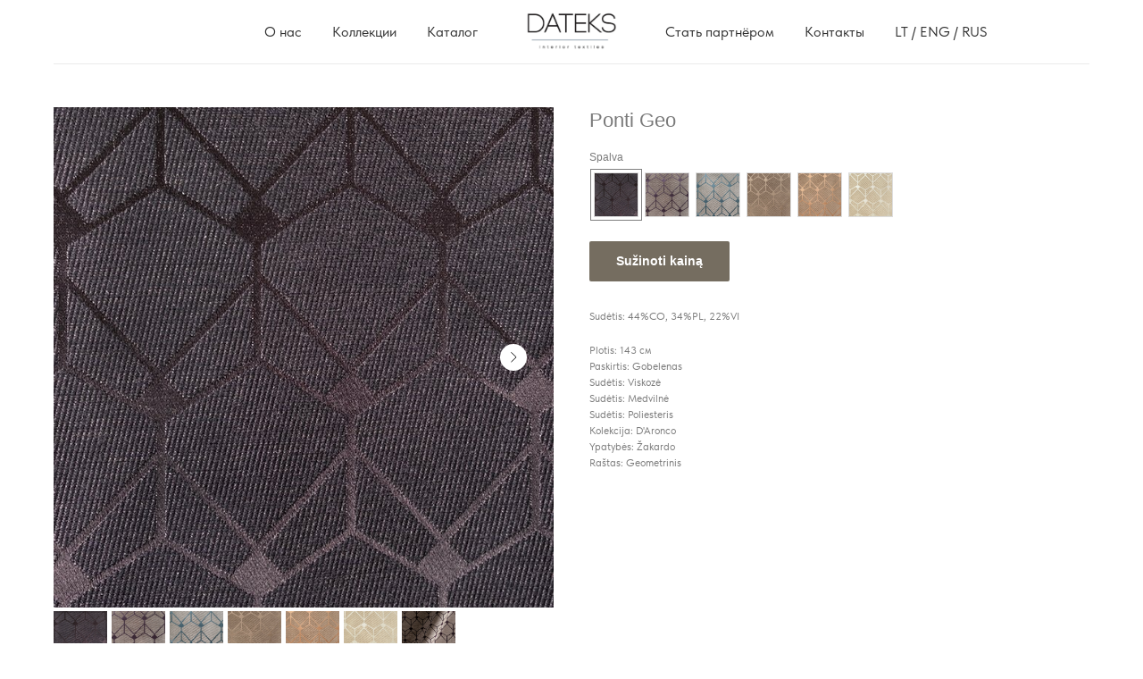

--- FILE ---
content_type: text/html; charset=UTF-8
request_url: https://dateks.lt/daronco/tproduct/497310206-809548326431-ponti-geo
body_size: 37582
content:
<!DOCTYPE html> <html> <head> <meta charset="utf-8" /> <meta http-equiv="Content-Type" content="text/html; charset=utf-8" /> <meta name="viewport" content="width=device-width, initial-scale=1.0" /> <!--metatextblock-->
<title>Ponti Geo</title>
<meta name="description" content="">
<meta name="keywords" content="">
<meta property="og:title" content="Ponti Geo" />
<meta property="og:description" content="" />
<meta property="og:type" content="website" />
<meta property="og:url" content="https://dateks.lt/daronco/tproduct/497310206-809548326431-ponti-geo" />
<meta property="og:image" content="https://static.tildacdn.com/tild6437-6330-4638-a630-643962323835/xv_Ponti-Geo-6.jpg" />
<link rel="canonical" href="https://dateks.lt/daronco/tproduct/497310206-809548326431-ponti-geo" />
<!--/metatextblock--> <meta name="format-detection" content="telephone=no" /> <meta http-equiv="x-dns-prefetch-control" content="on"> <link rel="dns-prefetch" href="https://ws.tildacdn.com"> <link rel="dns-prefetch" href="https://static.tildacdn.biz"> <link rel="shortcut icon" href="https://static.tildacdn.biz/tild6436-3964-4238-b037-363734376237/favicon_3.ico" type="image/x-icon" /> <link rel="apple-touch-icon" href="https://static.tildacdn.biz/tild3663-3534-4731-b662-623831333133/Logo_152-1.png"> <link rel="apple-touch-icon" sizes="76x76" href="https://static.tildacdn.biz/tild3663-3534-4731-b662-623831333133/Logo_152-1.png"> <link rel="apple-touch-icon" sizes="152x152" href="https://static.tildacdn.biz/tild3663-3534-4731-b662-623831333133/Logo_152-1.png"> <link rel="apple-touch-startup-image" href="https://static.tildacdn.biz/tild3663-3534-4731-b662-623831333133/Logo_152-1.png"> <meta name="msapplication-TileColor" content="#000000"> <meta name="msapplication-TileImage" content="https://static.tildacdn.biz/tild6538-3939-4538-a662-613963313861/Logo_4_favikon-1.png"> <!-- Assets --> <script src="https://neo.tildacdn.com/js/tilda-fallback-1.0.min.js" async charset="utf-8"></script> <link rel="stylesheet" href="https://static.tildacdn.biz/css/tilda-grid-3.0.min.css" type="text/css" media="all" onerror="this.loaderr='y';"/> <link rel="stylesheet" href="https://static.tildacdn.biz/ws/project4548942/tilda-blocks-page24744588.min.css?t=1768694961" type="text/css" media="all" onerror="this.loaderr='y';" /><link rel="stylesheet" href="https://static.tildacdn.biz/ws/project4548942/tilda-blocks-page24744618.min.css?t=1768694961" type="text/css" media="all" onerror="this.loaderr='y';" /><link rel="stylesheet" href="https://static.tildacdn.biz/ws/project4548942/tilda-blocks-page30725072.min.css?t=1768694947" type="text/css" media="all" onerror="this.loaderr='y';" /> <link rel="stylesheet" href="https://static.tildacdn.biz/css/tilda-animation-2.0.min.css" type="text/css" media="all" onerror="this.loaderr='y';" /> <link rel="stylesheet" href="https://static.tildacdn.biz/css/tilda-menusub-1.0.min.css" type="text/css" media="print" onload="this.media='all';" onerror="this.loaderr='y';" /> <noscript><link rel="stylesheet" href="https://static.tildacdn.biz/css/tilda-menusub-1.0.min.css" type="text/css" media="all" /></noscript> <link rel="stylesheet" href="https://static.tildacdn.biz/css/tilda-menu-widgeticons-1.0.min.css" type="text/css" media="all" onerror="this.loaderr='y';" /> <link rel="stylesheet" href="https://static.tildacdn.biz/css/tilda-slds-1.4.min.css" type="text/css" media="print" onload="this.media='all';" onerror="this.loaderr='y';" /> <noscript><link rel="stylesheet" href="https://static.tildacdn.biz/css/tilda-slds-1.4.min.css" type="text/css" media="all" /></noscript> <link rel="stylesheet" href="https://static.tildacdn.biz/css/tilda-popup-1.1.min.css" type="text/css" media="print" onload="this.media='all';" onerror="this.loaderr='y';" /> <noscript><link rel="stylesheet" href="https://static.tildacdn.biz/css/tilda-popup-1.1.min.css" type="text/css" media="all" /></noscript> <link rel="stylesheet" href="https://static.tildacdn.biz/css/tilda-catalog-1.1.min.css" type="text/css" media="print" onload="this.media='all';" onerror="this.loaderr='y';" /> <noscript><link rel="stylesheet" href="https://static.tildacdn.biz/css/tilda-catalog-1.1.min.css" type="text/css" media="all" /></noscript> <link rel="stylesheet" href="https://static.tildacdn.biz/css/tilda-forms-1.0.min.css" type="text/css" media="all" onerror="this.loaderr='y';" /> <link rel="stylesheet" href="https://static.tildacdn.biz/css/tilda-catalog-filters-1.0.min.css" type="text/css" media="all" onerror="this.loaderr='y';" /> <link rel="stylesheet" href="https://static.tildacdn.biz/css/tilda-cart-1.0.min.css" type="text/css" media="all" onerror="this.loaderr='y';" /> <link rel="stylesheet" href="https://static.tildacdn.biz/css/tilda-zoom-2.0.min.css" type="text/css" media="print" onload="this.media='all';" onerror="this.loaderr='y';" /> <noscript><link rel="stylesheet" href="https://static.tildacdn.biz/css/tilda-zoom-2.0.min.css" type="text/css" media="all" /></noscript> <link rel="stylesheet" href="https://fonts.google.com/share?selection.family=Tinos:ital,wght@0,400;0,700;1,400;1,700" type="text/css" /> <link rel="stylesheet" href="https://static.tildacdn.biz/css/fonts-tildasans.css" type="text/css" media="all" onerror="this.loaderr='y';" /> <script nomodule src="https://static.tildacdn.biz/js/tilda-polyfill-1.0.min.js" charset="utf-8"></script> <script type="text/javascript">function t_onReady(func) {if(document.readyState!='loading') {func();} else {document.addEventListener('DOMContentLoaded',func);}}
function t_onFuncLoad(funcName,okFunc,time) {if(typeof window[funcName]==='function') {okFunc();} else {setTimeout(function() {t_onFuncLoad(funcName,okFunc,time);},(time||100));}}function t_throttle(fn,threshhold,scope) {return function() {fn.apply(scope||this,arguments);};};if(navigator.userAgent.indexOf('Android')!==-1) {var l=document.createElement('link');l.rel='stylesheet';l.href='https://static.tildacdn.com/css/fonts-arial.css';l.media='all';document.getElementsByTagName('head')[0].appendChild(l);}</script> <script src="https://static.tildacdn.biz/js/jquery-1.10.2.min.js" charset="utf-8" onerror="this.loaderr='y';"></script> <script src="https://static.tildacdn.biz/js/tilda-scripts-3.0.min.js" charset="utf-8" defer onerror="this.loaderr='y';"></script> <script src="https://static.tildacdn.biz/ws/project4548942/tilda-blocks-page24744588.min.js?t=1768694961" onerror="this.loaderr='y';"></script><script src="https://static.tildacdn.biz/ws/project4548942/tilda-blocks-page24744618.min.js?t=1768694961" onerror="this.loaderr='y';"></script><script src="https://static.tildacdn.biz/ws/project4548942/tilda-blocks-page30725072.min.js?t=1768694947" charset="utf-8" onerror="this.loaderr='y';"></script> <script src="https://static.tildacdn.biz/js/tilda-animation-2.0.min.js" charset="utf-8" async onerror="this.loaderr='y';"></script> <script src="https://static.tildacdn.biz/js/tilda-menusub-1.0.min.js" charset="utf-8" async onerror="this.loaderr='y';"></script> <script src="https://static.tildacdn.biz/js/tilda-menu-1.0.min.js" charset="utf-8" async onerror="this.loaderr='y';"></script> <script src="https://static.tildacdn.biz/js/tilda-menu-widgeticons-1.0.min.js" charset="utf-8" async onerror="this.loaderr='y';"></script> <script src="https://static.tildacdn.biz/js/tilda-slds-1.4.min.js" charset="utf-8" async onerror="this.loaderr='y';"></script> <script src="https://static.tildacdn.biz/js/hammer.min.js" charset="utf-8" async onerror="this.loaderr='y';"></script> <script src="https://static.tildacdn.biz/js/tilda-products-1.0.min.js" charset="utf-8" async onerror="this.loaderr='y';"></script> <script src="https://static.tildacdn.biz/js/tilda-catalog-1.1.min.js" charset="utf-8" async onerror="this.loaderr='y';"></script> <script src="https://static.tildacdn.biz/js/tilda-forms-1.0.min.js" charset="utf-8" async onerror="this.loaderr='y';"></script> <script src="https://static.tildacdn.biz/js/tilda-cart-1.1.min.js" charset="utf-8" async onerror="this.loaderr='y';"></script> <script src="https://static.tildacdn.biz/js/tilda-widget-positions-1.0.min.js" charset="utf-8" async onerror="this.loaderr='y';"></script> <script src="https://static.tildacdn.biz/js/tilda-zoom-2.0.min.js" charset="utf-8" async onerror="this.loaderr='y';"></script> <script src="https://static.tildacdn.biz/js/tilda-skiplink-1.0.min.js" charset="utf-8" async onerror="this.loaderr='y';"></script> <script src="https://static.tildacdn.biz/js/tilda-events-1.0.min.js" charset="utf-8" async onerror="this.loaderr='y';"></script> <script type="text/javascript">window.dataLayer=window.dataLayer||[];</script> <script type="text/javascript">(function() {if((/bot|google|yandex|baidu|bing|msn|duckduckbot|teoma|slurp|crawler|spider|robot|crawling|facebook/i.test(navigator.userAgent))===false&&typeof(sessionStorage)!='undefined'&&sessionStorage.getItem('visited')!=='y'&&document.visibilityState){var style=document.createElement('style');style.type='text/css';style.innerHTML='@media screen and (min-width: 980px) {.t-records {opacity: 0;}.t-records_animated {-webkit-transition: opacity ease-in-out .2s;-moz-transition: opacity ease-in-out .2s;-o-transition: opacity ease-in-out .2s;transition: opacity ease-in-out .2s;}.t-records.t-records_visible {opacity: 1;}}';document.getElementsByTagName('head')[0].appendChild(style);function t_setvisRecs(){var alr=document.querySelectorAll('.t-records');Array.prototype.forEach.call(alr,function(el) {el.classList.add("t-records_animated");});setTimeout(function() {Array.prototype.forEach.call(alr,function(el) {el.classList.add("t-records_visible");});sessionStorage.setItem("visited","y");},400);}
document.addEventListener('DOMContentLoaded',t_setvisRecs);}})();</script></head> <body class="t-body" style="margin:0;"> <!--allrecords--> <div id="allrecords" class="t-records" data-product-page="y" data-hook="blocks-collection-content-node" data-tilda-project-id="4548942" data-tilda-page-id="30725072" data-tilda-page-alias="daronco" data-tilda-formskey="631b45fed575b8f05c132e9fcb0a75e5" data-tilda-root-zone="biz" data-tilda-project-country="BY">
<!-- PRODUCT START -->

                
                        
                    
        
        
<!-- product header -->
<!--header-->
<div id="t-header" class="t-records" data-hook="blocks-collection-content-node" data-tilda-project-id="4548942" data-tilda-page-id="24744588" data-tilda-page-alias="head" data-tilda-formskey="631b45fed575b8f05c132e9fcb0a75e5" data-tilda-lazy="yes" data-tilda-root-zone="one"      data-tilda-project-country="BY">

    <div id="rec399464089" class="r t-rec t-rec_pb_0 t-screenmin-980px" style="padding-bottom:0px;background-color:#ffffff; "  data-record-type="454"  data-screen-min="980px"  data-bg-color="#ffffff"  >
<!-- T454 -->


	
	
		
<div id="nav399464089marker"></div>
	<div class="tmenu-mobile" >
	<div class="tmenu-mobile__container">
			<div class="tmenu-mobile__text t-name t-name_md" field="menu_mob_title">меню</div>
			
<button type="button" 
    class="t-menuburger t-menuburger_first " 
    aria-label="Navigation menu" 
    aria-expanded="false">
	<span style="background-color:#e6e6e6;"></span>
	<span style="background-color:#e6e6e6;"></span>
	<span style="background-color:#e6e6e6;"></span>
	<span style="background-color:#e6e6e6;"></span>
</button>


<script>
function t_menuburger_init(recid) {
	var rec = document.querySelector('#rec' + recid);
	if (!rec) return;
    var burger = rec.querySelector('.t-menuburger');
	if (!burger) return;
    var isSecondStyle = burger.classList.contains('t-menuburger_second');
    if (isSecondStyle && !window.isMobile && !('ontouchend' in document)) {
        burger.addEventListener('mouseenter', function() {
            if (burger.classList.contains('t-menuburger-opened')) return;
            burger.classList.remove('t-menuburger-unhovered');
            burger.classList.add('t-menuburger-hovered');
        });
        burger.addEventListener('mouseleave', function() {
            if (burger.classList.contains('t-menuburger-opened')) return;
            burger.classList.remove('t-menuburger-hovered');
            burger.classList.add('t-menuburger-unhovered');
            setTimeout(function() {
                burger.classList.remove('t-menuburger-unhovered');
            }, 300);
        });
    }

    burger.addEventListener('click', function() {
        if (!burger.closest('.tmenu-mobile') &&
            !burger.closest('.t450__burger_container') &&
            !burger.closest('.t466__container') &&
            !burger.closest('.t204__burger') &&
			!burger.closest('.t199__js__menu-toggler')) {
                burger.classList.toggle('t-menuburger-opened');
                burger.classList.remove('t-menuburger-unhovered');
            }
    });

    var menu = rec.querySelector('[data-menu="yes"]');
    if (!menu) return;
    var menuLinks = menu.querySelectorAll('.t-menu__link-item');
	var submenuClassList = ['t978__menu-link_hook', 't978__tm-link', 't966__tm-link', 't794__tm-link', 't-menusub__target-link'];
    Array.prototype.forEach.call(menuLinks, function (link) {
        link.addEventListener('click', function () {
			var isSubmenuHook = submenuClassList.some(function (submenuClass) {
				return link.classList.contains(submenuClass);
			});
			if (isSubmenuHook) return;
            burger.classList.remove('t-menuburger-opened');
        });
    });

	menu.addEventListener('clickedAnchorInTooltipMenu', function () {
		burger.classList.remove('t-menuburger-opened');
	});
}
t_onReady(function() {
	t_onFuncLoad('t_menuburger_init', function(){t_menuburger_init('399464089');});
});
</script>


<style>
.t-menuburger {
    position: relative;
    flex-shrink: 0;
    width: 28px;
    height: 20px;
    padding: 0;
    border: none;
    background-color: transparent;
    outline: none;
    -webkit-transform: rotate(0deg);
    transform: rotate(0deg);
    transition: transform .5s ease-in-out;
    cursor: pointer;
    z-index: 999;
}

/*---menu burger lines---*/
.t-menuburger span {
    display: block;
    position: absolute;
    width: 100%;
    opacity: 1;
    left: 0;
    -webkit-transform: rotate(0deg);
    transform: rotate(0deg);
    transition: .25s ease-in-out;
    height: 3px;
    background-color: #000;
}
.t-menuburger span:nth-child(1) {
    top: 0px;
}
.t-menuburger span:nth-child(2),
.t-menuburger span:nth-child(3) {
    top: 8px;
}
.t-menuburger span:nth-child(4) {
    top: 16px;
}

/*menu burger big*/
.t-menuburger__big {
    width: 42px;
    height: 32px;
}
.t-menuburger__big span {
    height: 5px;
}
.t-menuburger__big span:nth-child(2),
.t-menuburger__big span:nth-child(3) {
    top: 13px;
}
.t-menuburger__big span:nth-child(4) {
    top: 26px;
}

/*menu burger small*/
.t-menuburger__small {
    width: 22px;
    height: 14px;
}
.t-menuburger__small span {
    height: 2px;
}
.t-menuburger__small span:nth-child(2),
.t-menuburger__small span:nth-child(3) {
    top: 6px;
}
.t-menuburger__small span:nth-child(4) {
    top: 12px;
}

/*menu burger opened*/
.t-menuburger-opened span:nth-child(1) {
    top: 8px;
    width: 0%;
    left: 50%;
}
.t-menuburger-opened span:nth-child(2) {
    -webkit-transform: rotate(45deg);
    transform: rotate(45deg);
}
.t-menuburger-opened span:nth-child(3) {
    -webkit-transform: rotate(-45deg);
    transform: rotate(-45deg);
}
.t-menuburger-opened span:nth-child(4) {
    top: 8px;
    width: 0%;
    left: 50%;
}
.t-menuburger-opened.t-menuburger__big span:nth-child(1) {
    top: 6px;
}
.t-menuburger-opened.t-menuburger__big span:nth-child(4) {
    top: 18px;
}
.t-menuburger-opened.t-menuburger__small span:nth-child(1),
.t-menuburger-opened.t-menuburger__small span:nth-child(4) {
    top: 6px;
}

/*---menu burger first style---*/
@media (hover), (min-width:0\0) {
    .t-menuburger_first:hover span:nth-child(1) {
        transform: translateY(1px);
    }
    .t-menuburger_first:hover span:nth-child(4) {
        transform: translateY(-1px);
    }
    .t-menuburger_first.t-menuburger__big:hover span:nth-child(1) {
        transform: translateY(3px);
    }
    .t-menuburger_first.t-menuburger__big:hover span:nth-child(4) {
        transform: translateY(-3px);
    }
}

/*---menu burger second style---*/
.t-menuburger_second span:nth-child(2),
.t-menuburger_second span:nth-child(3) {
    width: 80%;
    left: 20%;
    right: 0;
}
@media (hover), (min-width:0\0) {
    .t-menuburger_second.t-menuburger-hovered span:nth-child(2),
    .t-menuburger_second.t-menuburger-hovered span:nth-child(3) {
        animation: t-menuburger-anim 0.3s ease-out normal forwards;
    }
    .t-menuburger_second.t-menuburger-unhovered span:nth-child(2),
    .t-menuburger_second.t-menuburger-unhovered span:nth-child(3) {
        animation: t-menuburger-anim2 0.3s ease-out normal forwards;
    }
}

.t-menuburger_second.t-menuburger-opened span:nth-child(2),
.t-menuburger_second.t-menuburger-opened span:nth-child(3){
    left: 0;
    right: 0;
    width: 100%!important;
}

/*---menu burger third style---*/
.t-menuburger_third span:nth-child(4) {
    width: 70%;
    left: unset;
    right: 0;
}
@media (hover), (min-width:0\0) {
    .t-menuburger_third:not(.t-menuburger-opened):hover span:nth-child(4) {
        width: 100%;
    }
}
.t-menuburger_third.t-menuburger-opened span:nth-child(4) {
    width: 0!important;
    right: 50%;
}

/*---menu burger fourth style---*/
.t-menuburger_fourth {
	height: 12px;
}
.t-menuburger_fourth.t-menuburger__small {
	height: 8px;
}
.t-menuburger_fourth.t-menuburger__big {
	height: 18px;
}
.t-menuburger_fourth span:nth-child(2),
.t-menuburger_fourth span:nth-child(3) {
    top: 4px;
    opacity: 0;
}
.t-menuburger_fourth span:nth-child(4) {
    top: 8px;
}
.t-menuburger_fourth.t-menuburger__small span:nth-child(2),
.t-menuburger_fourth.t-menuburger__small span:nth-child(3) {
    top: 3px;
}
.t-menuburger_fourth.t-menuburger__small span:nth-child(4) {
    top: 6px;
}
.t-menuburger_fourth.t-menuburger__small span:nth-child(2),
.t-menuburger_fourth.t-menuburger__small span:nth-child(3) {
    top: 3px;
}
.t-menuburger_fourth.t-menuburger__small span:nth-child(4) {
    top: 6px;
}
.t-menuburger_fourth.t-menuburger__big span:nth-child(2),
.t-menuburger_fourth.t-menuburger__big span:nth-child(3) {
    top: 6px;
}
.t-menuburger_fourth.t-menuburger__big span:nth-child(4) {
    top: 12px;
}
@media (hover), (min-width:0\0) {
    .t-menuburger_fourth:not(.t-menuburger-opened):hover span:nth-child(1) {
        transform: translateY(1px);
    }
    .t-menuburger_fourth:not(.t-menuburger-opened):hover span:nth-child(4) {
        transform: translateY(-1px);
    }
    .t-menuburger_fourth.t-menuburger__big:not(.t-menuburger-opened):hover span:nth-child(1) {
        transform: translateY(3px);
    }
    .t-menuburger_fourth.t-menuburger__big:not(.t-menuburger-opened):hover span:nth-child(4) {
        transform: translateY(-3px);
    }
}
.t-menuburger_fourth.t-menuburger-opened span:nth-child(1),
.t-menuburger_fourth.t-menuburger-opened span:nth-child(4) {
    top: 4px;
}
.t-menuburger_fourth.t-menuburger-opened span:nth-child(2),
.t-menuburger_fourth.t-menuburger-opened span:nth-child(3) {
    opacity: 1;
}

/*---menu burger animations---*/
@keyframes t-menuburger-anim {
    0% {
        width: 80%;
        left: 20%;
        right: 0;
    }

    50% {
        width: 100%;
        left: 0;
        right: 0;
    }

    100% {
        width: 80%;
        left: 0;
        right: 20%;

    }
}
@keyframes t-menuburger-anim2 {
    0% {
        width: 80%;
        left: 0;
    }

    50% {
        width: 100%;
        right: 0;
        left: 0;
    }

    100% {
        width: 80%;
        left: 20%;
        right: 0;
    }
}
</style>	</div>
</div>

<style>
.tmenu-mobile {
	background-color: #111;
	display: none;
	width: 100%;
	top: 0;
	z-index: 990;
}

.tmenu-mobile_positionfixed {
	position: fixed;
}

.tmenu-mobile__text {
	color: #fff;
}

.tmenu-mobile__container {
	min-height: 64px;
	padding: 20px;
	position: relative;
	box-sizing: border-box;
	display: -webkit-flex;
	display: -ms-flexbox;
	display: flex;
	-webkit-align-items: center;
	    -ms-flex-align: center;
	        align-items: center;
	-webkit-justify-content: space-between;
	    -ms-flex-pack: justify;
	        justify-content: space-between;
}

.tmenu-mobile__list {
	display: block;
}

.tmenu-mobile__burgerlogo {
    display: inline-block;
    font-size: 24px;
    font-weight: 400;
    white-space: nowrap;
    vertical-align: middle;
}

.tmenu-mobile__imglogo {
	height: auto;
    display: block;
    max-width: 300px!important;
	box-sizing: border-box;
	padding: 0;
	margin: 0 auto;
}

@media screen and (max-width: 980px) {
	.tmenu-mobile__menucontent_hidden {
		display: none;
		height: 100%;
	}
	.tmenu-mobile {
		display: block;
	}
}
@media screen and (max-width: 980px) {
    	
            #rec399464089 .t-menuburger {
            -webkit-order: 1;
	    	-ms-flex-order: 1;
	        	order: 1;
        }
    }
</style>










	
				
				
					
						
		
										
		
									
									
		 

		
				
	








	
				
				
					
						
		
										
		
							
					
									
		 

		
				
	
<div id="nav399464089"  class="t454 t454__positionabsolute  tmenu-mobile__menucontent_hidden" style="background-color: rgba(255,255,255,1); height:10vh; " data-bgcolor-hex="#ffffff" data-bgcolor-rgba="rgba(255,255,255,1)" data-navmarker="nav399464089marker" data-appearoffset="" data-bgopacity-two="" data-menushadow="" data-menushadow-css="" data-bgopacity="1"    data-menu="yes">
	<div class="t454__maincontainer t454__c12collumns" style="height:10vh;">
		<div class="t454__logowrapper">
							<div class="t454__logowrapper2">
					<div style="display: block;">
												<a href="http://dateks.lt/rus" >
																					<img class="t454__imglogo t454__imglogomobile" 
									src="https://static.tildacdn.com/tild3034-3065-4132-b838-373630376231/IMG_3909_2.PNG" 
									imgfield="img" 
									style="max-width: 110px; width: 110px;"
									 alt="DATEKS interior textiles"
									>
																			</a>
											</div>
				</div>
					</div>

					<div class="t454__leftwrapper" style="padding-left:20px; padding-right:105px; ">
				<nav class="t454__leftmenuwrapper">
					<ul role="list" class="t454__list t-menu__list">
																																					<li class="t454__list_item" 
									style="padding:0 15px 0 0;">
									<a class="t-menu__link-item"
									   											href="/about/rus"
										 
										                                         
																				data-menu-submenu-hook="" 
										data-menu-item-number="1" 
									>
										О нас
									</a>
																	</li>
																								<li class="t454__list_item" 
									style="padding:0 15px;">
									<a class="t-menu__link-item"
									   											href="/allproducts/rus"
										 
										                                         
																				data-menu-submenu-hook="" 
										data-menu-item-number="2" 
									>
										Коллекции
									</a>
																	</li>
																								<li class="t454__list_item" 
									style="padding:0 0 0 15px;">
									<a class="t-menu__link-item"
									   											href=""
										 
										                                        aria-expanded="false" role="button" 
																				data-menu-submenu-hook="link_sub3_399464089" 
										data-menu-item-number="3" 
									>
										Каталог
									</a>
																								
		

					
	
							
			<div class="t-menusub" data-submenu-hook="link_sub3_399464089" data-submenu-margin="15px" data-add-submenu-arrow="">
		<div class="t-menusub__menu">
			<div class="t-menusub__content">
				<ul role="list" class="t-menusub__list">
																	<li class="t-menusub__list-item t-name t-name_xs">
							<a class="t-menusub__link-item t-name t-name_xs" 
								href="/allfabrics/rus" 
								 
								data-menu-item-number="3">Ткани</a>
						</li>
																	<li class="t-menusub__list-item t-name t-name_xs">
							<a class="t-menusub__link-item t-name t-name_xs" 
								href="/catalogofbasonproducts/rus" 
								 
								data-menu-item-number="3">Басонные изделия</a>
						</li>
																	<li class="t-menusub__list-item t-name t-name_xs">
							<a class="t-menusub__link-item t-name t-name_xs" 
								href="/cornicescatalog/rus" 
								 
								data-menu-item-number="3">Карнизы</a>
						</li>
																	<li class="t-menusub__list-item t-name t-name_xs">
							<a class="t-menusub__link-item t-name t-name_xs" 
								href="/holders/rus" 
								 
								data-menu-item-number="3">Держатели и подхваты</a>
						</li>
																	<li class="t-menusub__list-item t-name t-name_xs">
							<a class="t-menusub__link-item t-name t-name_xs" 
								href="/brushes/rus" 
								 
								data-menu-item-number="3">Кисти</a>
						</li>
									</ul>
			</div>
		</div>
	</div>
									</li>
																										</ul>
				</nav>
			</div>
		
		<div class="t454__rightwrapper" style="padding-right:20px; padding-left:105px; ">
							<nav class="t454__rightmenuwrapper">
					<ul class="t454__list t-menu__list">
																																							<li class="t454__list_item" style="padding:0 15px 0 0;">
										<a class="t-menu__link-item"  href="/becomeapartner/rus" data-menu-submenu-hook=""  data-menu-item-number="4">Стать партнёром</a>
																			</li>
																										<li class="t454__list_item" style="padding:0 15px;">
										<a class="t-menu__link-item"  href="/contacts/rus" data-menu-submenu-hook=""  data-menu-item-number="5">Контакты</a>
																			</li>
																										<li class="t454__list_item" style="padding:0 0 0 15px;">
										<a class="t-menu__link-item"  href="" data-menu-submenu-hook="link_sub6_399464089"  data-menu-item-number="6">LT / ENG / RUS</a>
																									
		

					
	
							
			<div class="t-menusub" data-submenu-hook="link_sub6_399464089" data-submenu-margin="15px" data-add-submenu-arrow="">
		<div class="t-menusub__menu">
			<div class="t-menusub__content">
				<ul role="list" class="t-menusub__list">
																	<li class="t-menusub__list-item t-name t-name_xs">
							<a class="t-menusub__link-item t-name t-name_xs" 
								href="/home" 
								 
								data-menu-item-number="6">LT</a>
						</li>
																	<li class="t-menusub__list-item t-name t-name_xs">
							<a class="t-menusub__link-item t-name t-name_xs" 
								href="/eng" 
								 
								data-menu-item-number="6">ENG</a>
						</li>
																	<li class="t-menusub__list-item t-name t-name_xs">
							<a class="t-menusub__link-item t-name t-name_xs" 
								href="/rus" 
								 
								data-menu-item-number="6">RUS</a>
						</li>
									</ul>
			</div>
		</div>
	</div>
										</li>
																																															</ul>
				</nav>
					</div>

					<div class="t454__linewrapper">
				<hr class="t454__horizontalline" style="margin: 0 20px 0 20px; background-color:#e6e6e6; height:1px; opacity:0.8;">
			</div>
			</div>
</div>

	
	<style>
		@media screen and (max-width: 980px) {
			#rec399464089 .t454__leftcontainer{
				padding: 20px;
			}
		}
		@media screen and (max-width: 980px) {
			#rec399464089 .t454__imglogo{
				padding: 20px 0;
			}
		}
	</style>
	

<script>
	
			
		t_onReady(function() {
			t_onFuncLoad('t_menu__highlightActiveLinks', function () {
				t_menu__highlightActiveLinks('.t454__list_item a');
			});
			
						
		});
		
	
	
		t_onFuncLoad('t_menu__setBGcolor', function () {
			window.addEventListener('resize', t_throttle(function () {
				t_menu__setBGcolor('399464089', '.t454');
			}));
		});
		t_onReady(function () {
			t_onFuncLoad('t_menu__setBGcolor', function () {
				t_menu__setBGcolor('399464089', '.t454');
			});
			t_onFuncLoad('t_menu__interactFromKeyboard', function () {
		        t_menu__interactFromKeyboard('399464089');
			});
		});
	

	
	</script>

	<script>
		
		t_onReady(function () {
			t_onFuncLoad('t_menu__createMobileMenu', function () {
				t_menu__createMobileMenu('399464089', '.t454');
			});
		});
		
	</script>




<style>
#rec399464089 .t-menu__link-item{
		-webkit-transition: color 0.3s ease-in-out, opacity 0.3s ease-in-out;
	transition: color 0.3s ease-in-out, opacity 0.3s ease-in-out;	
		}



#rec399464089 .t-menu__link-item.t-active:not(.t978__menu-link){
	color:#9e8f70 !important;	font-weight:500 !important;	}


#rec399464089 .t-menu__link-item:not(.t-active):not(.tooltipstered):hover {
	color: #9e8f70 !important;	}
#rec399464089 .t-menu__link-item:not(.t-active):not(.tooltipstered):focus-visible{
	color: #9e8f70 !important;	}


@supports (overflow:-webkit-marquee) and (justify-content:inherit)
{
	#rec399464089 .t-menu__link-item,
	#rec399464089 .t-menu__link-item.t-active {
	opacity: 1 !important;
	}
}
</style>
																

	

<style>
		#rec399464089 {
		--menusub-text-color: #303030;
		--menusub-bg: #fff;
		--menusub-shadow: none;
		--menusub-radius: 2px;
		--menusub-border: none;
		--menusub-width: 130px;
		--menusub-transition: 0.3s ease-in-out;
		--menusub-active-color: #7a7a7a;		--menusub-hover-color: #9e8f70;	}

			#rec399464089 .t-menusub__link-item,
	#rec399464089 .t-menusub__innermenu-link {
		-webkit-transition: color var(--menusub-transition), opacity var(--menusub-transition);
		transition: color var(--menusub-transition), opacity var(--menusub-transition);
	}

		#rec399464089 .t-menusub__link-item.t-active,
	#rec399464089 .t-menusub__innermenu-link.t-active {
		color: var(--menusub-active-color) !important;					}
	
		#rec399464089 .t-menusub__link-item:not(.t-active):not(.tooltipstered):hover,
	#rec399464089 .t-menusub__innermenu-link:not(.t-active):hover {
		color: var(--menusub-hover-color) !important;			}
	
		@supports (overflow:-webkit-marquee) and (justify-content:inherit) {
		#rec399464089 .t-menusub__link-item,
		#rec399464089 .t-menusub__link-item.t-active {
			opacity: 1 !important;
		}
	}
	
		@media screen and (max-width: 980px) {
		#rec399464089 .t-menusub__menu .t-menusub__link-item,
		#rec399464089 .t-menusub__menu .t-menusub__innermenu-link {
			color: var(--menusub-text-color) !important;
		}
		#rec399464089 .t-menusub__menu .t-menusub__link-item.t-active {
			color: var(--menusub-active-color) !important;
		}

			#rec399464089 .t-menusub__menu .t-menusub__list-item:has(.t-active) {
			background-color: var(--menusub-hover-bg);
		}
	}

		
	
			@media screen and (max-width: 980px) {
		#rec399464089 .t-menusub__menu-wrapper {
			background-color: var(--menusub-bg) !important;
			border-radius: var(--menusub-radius) !important;
			border: var(--menusub-border) !important;
			box-shadow: var(--menusub-shadow) !important;
			overflow: auto;
			max-width: var(--mobile-max-width);
		}
		#rec399464089 .t-menusub__menu-wrapper .t-menusub__content {
			background-color: transparent !important;
			border: none !important;
			box-shadow: none !important;
			border-radius: 0 !important;
			margin-top: 0 !important;
		}
	}
	</style>





	

			
		<script>
			t_onReady(function () {
				setTimeout(function(){
					t_onFuncLoad('t_menusub_init', function() {
						t_menusub_init('399464089');
					});
				}, 500);
			});
		</script>
		
	
			<style>
		@media screen and (min-width: 981px) {			#rec399464089 .t-menusub__menu {
				background-color: var(--menusub-bg);
				text-align: left;				max-width: var(--menusub-width);
				border-radius: var(--menusub-radius);
				border: var(--menusub-border);
				box-shadow: var(--menusub-shadow);
			}
		}
			</style>
	










	
				
				
					
						
		
										
		
							
					
																
		 

		
				
			<style> #rec399464089 a.t-menusub__link-item {   color: #303030; font-family: 'TildaSans'; font-weight: 300; }</style>
	









	
				
				
					
						
		
										
		
									
									
		 

		
							
						
		
										
		
									
																
		 

		
				
			<style> #rec399464089 a.t-menu__link-item {   color: #303030; font-family: 'TildaSans'; font-weight: 400; }</style>
	








	
				
				
					
						
		
										
		
							
					
									
		 

		
				
	
	                                                        
    
</div>


    <div id="rec451181127" class="r t-rec t-rec_pb_0 t-screenmax-980px" style="padding-bottom:0px;background-color:#ffffff; " data-animationappear="off" data-record-type="975"   data-screen-max="980px" data-bg-color="#ffffff"  >
<!-- T975 -->


		
<div class="t975 " style="background-color: rgba(255,255,255,1); " data-bgcolor-hex="#ffffff" data-bgcolor-rgba="rgba(255,255,255,1)" data-navmarker="nav451181127marker"  data-bgopacity="1"  data-menu="yes" data-hidemenuonscroll="yes">
	<nav class="t975__wrapper">
		<ul role="list" class="t975__inner-wrapper t-menu__list">
														<li class="t975__list-item">
										<a class="t975__menu-link" 
						href="/by"
						 
						>
											<div class="t975__menu-item">
							<div class="t975__icon-wrapper" >
															</div>
							<div class="t975__menu-text"  style="margin-top: 2px;" field="li_title__1641823467139"  >Главная</div>
						</div>
										</a>
									</li>
														<li class="t975__list-item">
										<a class="t975__menu-link" 
						href="/allfabriccollections/by"
						 
						>
											<div class="t975__menu-item">
							<div class="t975__icon-wrapper" >
															</div>
							<div class="t975__menu-text"  style="margin-top: 2px;" field="li_title__1653381625478"  >Коллекции</div>
						</div>
										</a>
									</li>
														<li class="t975__list-item">
										<a class="t975__menu-link" 
						href="/allfabrics/by"
						 
						>
											<div class="t975__menu-item">
							<div class="t975__icon-wrapper" >
															</div>
							<div class="t975__menu-text"  style="margin-top: 2px;" field="li_title__1653381637035"  >Ткани</div>
						</div>
										</a>
									</li>
														<li class="t975__list-item">
										<a class="t975__menu-link" 
						href="/cornicesandasseccories/by"
						 
						>
											<div class="t975__menu-item">
							<div class="t975__icon-wrapper" >
															</div>
							<div class="t975__menu-text"  style="margin-top: 2px;" field="li_title__1653381649555"  >Карнизы и аксессуары</div>
						</div>
										</a>
									</li>
														<li class="t975__list-item">
										<a class="t975__menu-link" 
						href="/catalogofbasonproducts/by"
						 
						>
											<div class="t975__menu-item">
							<div class="t975__icon-wrapper" >
															</div>
							<div class="t975__menu-text"  style="margin-top: 2px;" field="li_title__1653381688808"  >Бассонные изделия</div>
						</div>
										</a>
									</li>
								</ul>
	</nav>
</div>
	
	
	<script>
		
		t_onReady(function () {
			t_onFuncLoad('t975_init', function () {
				t975_init('451181127');
			});
		}); 
		
		t_onFuncLoad('t_menu__interactFromKeyboard', function () {
	        t_menu__interactFromKeyboard('451181127');
		});
		
	</script>



<style>
	#rec451181127 .t975 {
		border-color:  #E2E2E2;
	}
	@media screen and (min-width: 640px) {
		#rec451181127 .t975__menu-text {
			margin-top: 7px !important;
		}
	}
</style>

	<style>
	#rec451181127 .t-active .t975__menu-text {
		color:#b05f1c!important;					}
	#rec451181127 .t-active .t975__icon-wrapper {
			}
	</style>

	<style>
	#rec451181127 .t975__wrapper::before {
		background-image: linear-gradient(to left, rgba(255,255,255,0) 0%, rgba(255,255,255,1) 100%);
	}
	#rec451181127 .t975__wrapper::after {
		background-image: linear-gradient(to right, rgba(255,255,255,0) 0%, rgba(255,255,255,1) 100%);
	}
	</style>

	<style>
	@media screen and (max-width: 480px) {
	    #rec451181127 .t975__list-item {
		    min-width: calc(100% / 5);
	    }
	}
	</style>


		

<style>
#rec451181127 .t-menu__link-item{
		-webkit-transition: color 0.3s ease-in-out, opacity 0.3s ease-in-out;
	transition: color 0.3s ease-in-out, opacity 0.3s ease-in-out;	
			position: relative;
	}



#rec451181127 .t-menu__link-item.t-active:not(.t978__menu-link){
	color:#b05f1c !important;		}

#rec451181127 .t-menu__link-item.t-active::after {
content: '';
position: absolute;
left: 0;
-webkit-transition: all 0.3s ease;
transition: all 0.3s ease;
opacity: 1;
width: 100%;
height: 100%;
bottom: -0px;
border-bottom: 0px solid #0000FF;
-webkit-box-shadow: inset 0px -1px 0px 0px #0000FF;
-moz-box-shadow: inset 0px -1px 0px 0px #0000FF;
box-shadow: inset 0px -1px 0px 0px #0000FF;
}

#rec451181127 .t-menu__link-item:not(.t-active):not(.tooltipstered):hover {
	color: #9e8f70 !important;	}
#rec451181127 .t-menu__link-item:not(.t-active):not(.tooltipstered):focus-visible{
	color: #9e8f70 !important;	}


@supports (overflow:-webkit-marquee) and (justify-content:inherit)
{
	#rec451181127 .t-menu__link-item,
	#rec451181127 .t-menu__link-item.t-active {
	opacity: 1 !important;
	}
}
</style>









	
				
				
					
						
		
										
		
									
																
		 

		
				
			<style> #rec451181127 .t975__menu-text {   color: #000000; font-family: 'TildaSans'; }</style>
	                                                        
    
</div>


    <div id="rec459265716" class="r t-rec t-rec_pb_0 t-screenmax-640px" style="padding-bottom:0px; " data-animationappear="off" data-record-type="309"   data-screen-max="640px"   >
	
	


	
	<!-- T280 -->


<div id="nav459265716marker"></div>
<div id="nav459265716"  class="t280 " data-menu="yes" data-appearoffset=""    >
	<div class="t280__container t280__small t280__positionfixed" style="">
		<div class="t280__container__bg" style="background-color: rgba(255,255,255,1);" data-bgcolor-hex="#ffffff" data-bgcolor-rgba="rgba(255,255,255,1)" data-navmarker="nav459265716marker" data-appearoffset="" data-bgopacity="1"  data-bgcolor-rgba-afterscroll="rgba(255,255,255,1)" data-bgopacity2="1" data-menushadow="20" data-menushadow-css=""></div>
		<div class="t280__menu__content ">
			<div class="t280__logo__container" style="min-height:50px;">
									<div class="t280__logo__content">
												<a class="t280__logo" href="/rus" >
																					<img class="t280__logo__img"
									src="https://static.tildacdn.com/tild3034-3065-4132-b838-373630376231/IMG_3909_2.PNG"
									imgfield="img"
									style="height: 50px;"
									 alt=" DATEKS - interior textiles "
									>
																			</a>
											</div>
							</div>
						
<button type="button" 
    class="t-menuburger t-menuburger_first t-menuburger__small" 
    aria-label="Navigation menu" 
    aria-expanded="false">
	<span style="background-color:#000000;"></span>
	<span style="background-color:#000000;"></span>
	<span style="background-color:#000000;"></span>
	<span style="background-color:#000000;"></span>
</button>


<script>
function t_menuburger_init(recid) {
	var rec = document.querySelector('#rec' + recid);
	if (!rec) return;
    var burger = rec.querySelector('.t-menuburger');
	if (!burger) return;
    var isSecondStyle = burger.classList.contains('t-menuburger_second');
    if (isSecondStyle && !window.isMobile && !('ontouchend' in document)) {
        burger.addEventListener('mouseenter', function() {
            if (burger.classList.contains('t-menuburger-opened')) return;
            burger.classList.remove('t-menuburger-unhovered');
            burger.classList.add('t-menuburger-hovered');
        });
        burger.addEventListener('mouseleave', function() {
            if (burger.classList.contains('t-menuburger-opened')) return;
            burger.classList.remove('t-menuburger-hovered');
            burger.classList.add('t-menuburger-unhovered');
            setTimeout(function() {
                burger.classList.remove('t-menuburger-unhovered');
            }, 300);
        });
    }

    burger.addEventListener('click', function() {
        if (!burger.closest('.tmenu-mobile') &&
            !burger.closest('.t450__burger_container') &&
            !burger.closest('.t466__container') &&
            !burger.closest('.t204__burger') &&
			!burger.closest('.t199__js__menu-toggler')) {
                burger.classList.toggle('t-menuburger-opened');
                burger.classList.remove('t-menuburger-unhovered');
            }
    });

    var menu = rec.querySelector('[data-menu="yes"]');
    if (!menu) return;
    var menuLinks = menu.querySelectorAll('.t-menu__link-item');
	var submenuClassList = ['t978__menu-link_hook', 't978__tm-link', 't966__tm-link', 't794__tm-link', 't-menusub__target-link'];
    Array.prototype.forEach.call(menuLinks, function (link) {
        link.addEventListener('click', function () {
			var isSubmenuHook = submenuClassList.some(function (submenuClass) {
				return link.classList.contains(submenuClass);
			});
			if (isSubmenuHook) return;
            burger.classList.remove('t-menuburger-opened');
        });
    });

	menu.addEventListener('clickedAnchorInTooltipMenu', function () {
		burger.classList.remove('t-menuburger-opened');
	});
}
t_onReady(function() {
	t_onFuncLoad('t_menuburger_init', function(){t_menuburger_init('459265716');});
});
</script>


<style>
.t-menuburger {
    position: relative;
    flex-shrink: 0;
    width: 28px;
    height: 20px;
    padding: 0;
    border: none;
    background-color: transparent;
    outline: none;
    -webkit-transform: rotate(0deg);
    transform: rotate(0deg);
    transition: transform .5s ease-in-out;
    cursor: pointer;
    z-index: 999;
}

/*---menu burger lines---*/
.t-menuburger span {
    display: block;
    position: absolute;
    width: 100%;
    opacity: 1;
    left: 0;
    -webkit-transform: rotate(0deg);
    transform: rotate(0deg);
    transition: .25s ease-in-out;
    height: 3px;
    background-color: #000;
}
.t-menuburger span:nth-child(1) {
    top: 0px;
}
.t-menuburger span:nth-child(2),
.t-menuburger span:nth-child(3) {
    top: 8px;
}
.t-menuburger span:nth-child(4) {
    top: 16px;
}

/*menu burger big*/
.t-menuburger__big {
    width: 42px;
    height: 32px;
}
.t-menuburger__big span {
    height: 5px;
}
.t-menuburger__big span:nth-child(2),
.t-menuburger__big span:nth-child(3) {
    top: 13px;
}
.t-menuburger__big span:nth-child(4) {
    top: 26px;
}

/*menu burger small*/
.t-menuburger__small {
    width: 22px;
    height: 14px;
}
.t-menuburger__small span {
    height: 2px;
}
.t-menuburger__small span:nth-child(2),
.t-menuburger__small span:nth-child(3) {
    top: 6px;
}
.t-menuburger__small span:nth-child(4) {
    top: 12px;
}

/*menu burger opened*/
.t-menuburger-opened span:nth-child(1) {
    top: 8px;
    width: 0%;
    left: 50%;
}
.t-menuburger-opened span:nth-child(2) {
    -webkit-transform: rotate(45deg);
    transform: rotate(45deg);
}
.t-menuburger-opened span:nth-child(3) {
    -webkit-transform: rotate(-45deg);
    transform: rotate(-45deg);
}
.t-menuburger-opened span:nth-child(4) {
    top: 8px;
    width: 0%;
    left: 50%;
}
.t-menuburger-opened.t-menuburger__big span:nth-child(1) {
    top: 6px;
}
.t-menuburger-opened.t-menuburger__big span:nth-child(4) {
    top: 18px;
}
.t-menuburger-opened.t-menuburger__small span:nth-child(1),
.t-menuburger-opened.t-menuburger__small span:nth-child(4) {
    top: 6px;
}

/*---menu burger first style---*/
@media (hover), (min-width:0\0) {
    .t-menuburger_first:hover span:nth-child(1) {
        transform: translateY(1px);
    }
    .t-menuburger_first:hover span:nth-child(4) {
        transform: translateY(-1px);
    }
    .t-menuburger_first.t-menuburger__big:hover span:nth-child(1) {
        transform: translateY(3px);
    }
    .t-menuburger_first.t-menuburger__big:hover span:nth-child(4) {
        transform: translateY(-3px);
    }
}

/*---menu burger second style---*/
.t-menuburger_second span:nth-child(2),
.t-menuburger_second span:nth-child(3) {
    width: 80%;
    left: 20%;
    right: 0;
}
@media (hover), (min-width:0\0) {
    .t-menuburger_second.t-menuburger-hovered span:nth-child(2),
    .t-menuburger_second.t-menuburger-hovered span:nth-child(3) {
        animation: t-menuburger-anim 0.3s ease-out normal forwards;
    }
    .t-menuburger_second.t-menuburger-unhovered span:nth-child(2),
    .t-menuburger_second.t-menuburger-unhovered span:nth-child(3) {
        animation: t-menuburger-anim2 0.3s ease-out normal forwards;
    }
}

.t-menuburger_second.t-menuburger-opened span:nth-child(2),
.t-menuburger_second.t-menuburger-opened span:nth-child(3){
    left: 0;
    right: 0;
    width: 100%!important;
}

/*---menu burger third style---*/
.t-menuburger_third span:nth-child(4) {
    width: 70%;
    left: unset;
    right: 0;
}
@media (hover), (min-width:0\0) {
    .t-menuburger_third:not(.t-menuburger-opened):hover span:nth-child(4) {
        width: 100%;
    }
}
.t-menuburger_third.t-menuburger-opened span:nth-child(4) {
    width: 0!important;
    right: 50%;
}

/*---menu burger fourth style---*/
.t-menuburger_fourth {
	height: 12px;
}
.t-menuburger_fourth.t-menuburger__small {
	height: 8px;
}
.t-menuburger_fourth.t-menuburger__big {
	height: 18px;
}
.t-menuburger_fourth span:nth-child(2),
.t-menuburger_fourth span:nth-child(3) {
    top: 4px;
    opacity: 0;
}
.t-menuburger_fourth span:nth-child(4) {
    top: 8px;
}
.t-menuburger_fourth.t-menuburger__small span:nth-child(2),
.t-menuburger_fourth.t-menuburger__small span:nth-child(3) {
    top: 3px;
}
.t-menuburger_fourth.t-menuburger__small span:nth-child(4) {
    top: 6px;
}
.t-menuburger_fourth.t-menuburger__small span:nth-child(2),
.t-menuburger_fourth.t-menuburger__small span:nth-child(3) {
    top: 3px;
}
.t-menuburger_fourth.t-menuburger__small span:nth-child(4) {
    top: 6px;
}
.t-menuburger_fourth.t-menuburger__big span:nth-child(2),
.t-menuburger_fourth.t-menuburger__big span:nth-child(3) {
    top: 6px;
}
.t-menuburger_fourth.t-menuburger__big span:nth-child(4) {
    top: 12px;
}
@media (hover), (min-width:0\0) {
    .t-menuburger_fourth:not(.t-menuburger-opened):hover span:nth-child(1) {
        transform: translateY(1px);
    }
    .t-menuburger_fourth:not(.t-menuburger-opened):hover span:nth-child(4) {
        transform: translateY(-1px);
    }
    .t-menuburger_fourth.t-menuburger__big:not(.t-menuburger-opened):hover span:nth-child(1) {
        transform: translateY(3px);
    }
    .t-menuburger_fourth.t-menuburger__big:not(.t-menuburger-opened):hover span:nth-child(4) {
        transform: translateY(-3px);
    }
}
.t-menuburger_fourth.t-menuburger-opened span:nth-child(1),
.t-menuburger_fourth.t-menuburger-opened span:nth-child(4) {
    top: 4px;
}
.t-menuburger_fourth.t-menuburger-opened span:nth-child(2),
.t-menuburger_fourth.t-menuburger-opened span:nth-child(3) {
    opacity: 1;
}

/*---menu burger animations---*/
@keyframes t-menuburger-anim {
    0% {
        width: 80%;
        left: 20%;
        right: 0;
    }

    50% {
        width: 100%;
        left: 0;
        right: 0;
    }

    100% {
        width: 80%;
        left: 0;
        right: 20%;

    }
}
@keyframes t-menuburger-anim2 {
    0% {
        width: 80%;
        left: 0;
    }

    50% {
        width: 100%;
        right: 0;
        left: 0;
    }

    100% {
        width: 80%;
        left: 20%;
        right: 0;
    }
}
</style>		</div>
	</div>

	<div class="t280__menu__wrapper ">
		<div class="t280__menu__bg" style="background-color:#ffffff; opacity:1;"></div>
		<div class="t280__menu__container">
			<nav class="t280__menu t-width t-width_6">
			    <ul role="list" class="t280__list t-menu__list">
																																		<li class="t280__menu__item">
							    <a class="t280__menu__link t-title t-title_xl t-menu__link-item"
									href="/rus"
																											
																		data-menu-submenu-hook=""
								>
									Главная
								</a>
							</li>
																											<li class="t280__menu__item">
							    <a class="t280__menu__link t-title t-title_xl t-menu__link-item"
									href="/about/rus"
																											
																		data-menu-submenu-hook=""
								>
									О нас
								</a>
							</li>
																											<li class="t280__menu__item">
							    <a class="t280__menu__link t-title t-title_xl t-menu__link-item"
									href="/allproducts/rus"
																											
																		data-menu-submenu-hook=""
								>
									Коллекции
								</a>
							</li>
																											<li class="t280__menu__item">
							    <a class="t280__menu__link t-title t-title_xl t-menu__link-item t280__menu__link_submenu"
									href=""
																											aria-expanded="false" role="button"
																		data-menu-submenu-hook="link_sub4_459265716"
								>
									Каталог
								</a>
							</li>
																						
		

					
	
							
			<div class="t-menusub" data-submenu-hook="link_sub4_459265716" data-submenu-margin="15px" data-add-submenu-arrow="">
		<div class="t-menusub__menu">
			<div class="t-menusub__content">
				<ul role="list" class="t-menusub__list">
																	<li class="t-menusub__list-item t-name t-name_xs">
							<a class="t-menusub__link-item t-name t-name_xs" 
								href="/allfabrics/rus" 
								 
								data-menu-item-number="4">Ткани</a>
						</li>
																	<li class="t-menusub__list-item t-name t-name_xs">
							<a class="t-menusub__link-item t-name t-name_xs" 
								href="/catalogofbasonproducts/rus" 
								 
								data-menu-item-number="4">Басонные изделия</a>
						</li>
																	<li class="t-menusub__list-item t-name t-name_xs">
							<a class="t-menusub__link-item t-name t-name_xs" 
								href="/cornicescatalog/rus" 
								 
								data-menu-item-number="4">Карнизы</a>
						</li>
																	<li class="t-menusub__list-item t-name t-name_xs">
							<a class="t-menusub__link-item t-name t-name_xs" 
								href="/holders/rus" 
								 
								data-menu-item-number="4">Держатели и подхваты</a>
						</li>
																	<li class="t-menusub__list-item t-name t-name_xs">
							<a class="t-menusub__link-item t-name t-name_xs" 
								href="/brushes/rus" 
								 
								data-menu-item-number="4">Кисти</a>
						</li>
									</ul>
			</div>
		</div>
	</div>
																					<li class="t280__menu__item">
							    <a class="t280__menu__link t-title t-title_xl t-menu__link-item"
									href="/becomeapartner/rus"
																											
																		data-menu-submenu-hook=""
								>
									Сотрудничество
								</a>
							</li>
																											<li class="t280__menu__item">
							    <a class="t280__menu__link t-title t-title_xl t-menu__link-item"
									href="/contacts/rus"
																											
																		data-menu-submenu-hook=""
								>
									Контакты
								</a>
							</li>
																											<li class="t280__menu__item">
							    <a class="t280__menu__link t-title t-title_xl t-menu__link-item t280__menu__link_submenu"
									href=""
																											aria-expanded="false" role="button"
																		data-menu-submenu-hook="link_sub7_459265716"
								>
									RUS
								</a>
							</li>
																						
		

					
	
							
			<div class="t-menusub" data-submenu-hook="link_sub7_459265716" data-submenu-margin="15px" data-add-submenu-arrow="">
		<div class="t-menusub__menu">
			<div class="t-menusub__content">
				<ul role="list" class="t-menusub__list">
																	<li class="t-menusub__list-item t-name t-name_xs">
							<a class="t-menusub__link-item t-name t-name_xs" 
								href="/eng" 
								 
								data-menu-item-number="7">ENG</a>
						</li>
																	<li class="t-menusub__list-item t-name t-name_xs">
							<a class="t-menusub__link-item t-name t-name_xs" 
								href="/home" 
								 
								data-menu-item-number="7">LT</a>
						</li>
									</ul>
			</div>
		</div>
	</div>
																									</ul>
			</nav>

							<div class="t280__bottom t-width t-width_6">
															
  

	
  

<div class="t-sociallinks">
  <ul role="list" class="t-sociallinks__wrapper" aria-label="Social media links">

    <!-- new soclinks --><li class="t-sociallinks__item t-sociallinks__item_facebook"><a  href="/" target="_blank" rel="nofollow" aria-label="facebook" style="width: 30px; height: 30px;"><svg class="t-sociallinks__svg" role="presentation" width=30px height=30px viewBox="0 0 100 100" fill="none" xmlns="http://www.w3.org/2000/svg">
    <path fill-rule="evenodd" clip-rule="evenodd" d="M50 100c27.6142 0 50-22.3858 50-50S77.6142 0 50 0 0 22.3858 0 50s22.3858 50 50 50Zm3.431-73.9854c-2.5161.0701-5.171.6758-7.0464 2.4577-1.5488 1.4326-2.329 3.5177-2.5044 5.602-.0534 1.4908-.0458 2.9855-.0382 4.4796.0058 1.1205.0115 2.2407-.0085 3.3587-.6888.005-1.3797.0036-2.0709.0021-.9218-.0019-1.8441-.0038-2.7626.0096 0 .8921.0013 1.7855.0026 2.6797.0026 1.791.0052 3.5853-.0026 5.3799.9185.0134 1.8409.0115 2.7627.0096.6912-.0015 1.382-.0029 2.0708.0021.0155 3.5565.0127 7.1128.0098 10.669-.0036 4.4452-.0072 8.8903.0252 13.3354 1.8903-.0134 3.7765-.0115 5.6633-.0095 1.4152.0014 2.8306.0028 4.2484-.0022.0117-4.0009.0088-7.9986.0058-11.9963-.0029-3.9979-.0058-7.9957.0059-11.9964.9533-.005 1.9067-.0036 2.86-.0021 1.2713.0019 2.5425.0038 3.8137-.0096.396-2.679.7335-5.3814.9198-8.0947-1.2576-.0058-2.5155-.0058-3.7734-.0058-1.2578 0-2.5157 0-3.7734-.0059 0-.4689-.0007-.9378-.0014-1.4066-.0022-1.4063-.0044-2.8123.0131-4.2188.198-1.0834 1.3158-1.9104 2.3992-1.8403h5.1476c.0117-2.8069.0117-5.602 0-8.4089-.6636 0-1.3273-.0007-1.9911-.0014-1.9915-.0022-3.9832-.0044-5.975.0131Z" fill="#000000"/>
</svg></a></li>&nbsp;<li class="t-sociallinks__item t-sociallinks__item_twitter"><a  href="/" target="_blank" rel="nofollow" aria-label="twitter" style="width: 30px; height: 30px;"><svg class="t-sociallinks__svg" role="presentation" xmlns="http://www.w3.org/2000/svg" width=30px height=30px viewBox="0 0 48 48">
    <g clip-path="url(#clip0_3697_102)"><path fill-rule="evenodd" clip-rule="evenodd" d="M24 48C37.2548 48 48 37.2548 48 24C48 10.7452 37.2548 0 24 0C10.7452 0 0 10.7452 0 24C0 37.2548 10.7452 48 24 48ZM33.3482 14L25.9027 22.4686H25.9023L34 34H28.0445L22.5915 26.2348L15.7644 34H14L21.8082 25.1193L14 14H19.9555L25.119 21.3532L31.5838 14H33.3482ZM22.695 24.1101L23.4861 25.2173V25.2177L28.8746 32.7594H31.5847L24.9813 23.5172L24.1902 22.4099L19.1103 15.2997H16.4002L22.695 24.1101Z" fill="#000000"/></g><defs><clipPath id="clip0_3697_102"><rect width="48" height="48" fill="white"/></clipPath></defs>
</svg></a></li>&nbsp;<li class="t-sociallinks__item t-sociallinks__item_behance"><a  href="/" target="_blank" rel="nofollow" aria-label="behance" style="width: 30px; height: 30px;"><svg class="t-sociallinks__svg" role="presentation" width=30px height=30px viewBox="0 0 100 100" fill="none" xmlns="http://www.w3.org/2000/svg">
  <path fill-rule="evenodd" clip-rule="evenodd" d="M50 100c27.6142 0 50-22.3858 50-50S77.6142 0 50 0 0 22.3858 0 50s22.3858 50 50 50Zm-1.4722-51.0072c1.0869-.5533 1.9078-1.167 2.4634-1.8412.9991-1.2023 1.4951-2.7852 1.4951-4.7637 0-1.9173-.4897-3.5669-1.4794-4.9411-1.6488-2.2414-4.4411-3.3824-8.38-3.4468H27v32.3572h14.5721c1.6395 0 3.162-.1468 4.5683-.4371 1.4017-.2904 2.6212-.8327 3.6517-1.6246.915-.6843 1.6763-1.5343 2.2892-2.5412.9638-1.5217 1.4378-3.2435 1.4378-5.1631 0-1.8561-.4207-3.4374-1.2612-4.7394-.835-1.3067-2.0836-2.2555-3.7301-2.859Zm-14.066-9.3729h6.0226c1.5476 0 2.8229.1719 3.8196.5062 1.1599.4803 1.7383 1.4794 1.7383 2.9846 0 1.3624-.4363 2.3112-1.3122 2.8449-.8766.5344-2.0138.8021-3.4209.8021h-6.8474v-7.1378Zm10.1153 20.5507c-.7848.3838-1.8717.5674-3.2765.5674h-6.838v-8.6233h6.9455c1.3867.0133 2.469.1938 3.2357.5486 1.371.6239 2.0577 1.7854 2.0577 3.4664 0 1.9926-.7094 3.3354-2.1244 4.0409Zm29.3836-24.827v3.2365H60.9299v-3.2365h13.0308Zm2.9849 10.7282c.9504 1.3797 1.5625 2.976 1.8474 4.7936.1578 1.0587.2284 2.5945.1994 4.602H62.1169c.0934 2.3293.897 3.9585 2.4227 4.8901.9197.5847 2.0349.8703 3.3408.8703 1.3766 0 2.4988-.3484 3.3629-1.0634.4709-.379.886-.9143 1.2447-1.59h6.1857c-.1616 1.3758-.9064 2.7712-2.2453 4.1893-2.0734 2.2539-4.9819 3.384-8.7167 3.384-3.085 0-5.8044-.9527-8.165-2.8519-2.3521-1.9063-3.534-4.9968-3.534-9.285 0-4.0205 1.0611-7.0985 3.1894-9.2402 2.1363-2.1464 4.8933-3.2145 8.2922-3.2145 2.0146 0 3.8298.3602 5.4504 1.0838 1.6151.7244 2.9493 1.8647 4.0009 3.4319Zm-13.0669 1.8098c-.8609.8789-1.3961 2.075-1.6159 3.5881h10.4426c-.1138-1.6104-.6514-2.83-1.6199-3.6627-.9606-.8358-2.1597-1.2549-3.5912-1.2549-1.5578 0-2.7609.4481-3.6156 1.3295Z" fill="#000000"/>
</svg></a></li>&nbsp;<li class="t-sociallinks__item t-sociallinks__item_instagram"><a  href="/" target="_blank" rel="nofollow" aria-label="instagram" style="width: 30px; height: 30px;"><svg class="t-sociallinks__svg" role="presentation" width=30px height=30px viewBox="0 0 100 100" fill="none" xmlns="http://www.w3.org/2000/svg">
    <path fill-rule="evenodd" clip-rule="evenodd" d="M50 100C77.6142 100 100 77.6142 100 50C100 22.3858 77.6142 0 50 0C22.3858 0 0 22.3858 0 50C0 77.6142 22.3858 100 50 100ZM25 39.3918C25 31.4558 31.4566 25 39.3918 25H60.6082C68.5442 25 75 31.4566 75 39.3918V60.8028C75 68.738 68.5442 75.1946 60.6082 75.1946H39.3918C31.4558 75.1946 25 68.738 25 60.8028V39.3918ZM36.9883 50.0054C36.9883 42.8847 42.8438 37.0922 50.0397 37.0922C57.2356 37.0922 63.0911 42.8847 63.0911 50.0054C63.0911 57.1252 57.2356 62.9177 50.0397 62.9177C42.843 62.9177 36.9883 57.1252 36.9883 50.0054ZM41.7422 50.0054C41.7422 54.5033 45.4641 58.1638 50.0397 58.1638C54.6153 58.1638 58.3372 54.5041 58.3372 50.0054C58.3372 45.5066 54.6145 41.8469 50.0397 41.8469C45.4641 41.8469 41.7422 45.5066 41.7422 50.0054ZM63.3248 39.6355C65.0208 39.6355 66.3956 38.2606 66.3956 36.5646C66.3956 34.8687 65.0208 33.4938 63.3248 33.4938C61.6288 33.4938 60.2539 34.8687 60.2539 36.5646C60.2539 38.2606 61.6288 39.6355 63.3248 39.6355Z" fill="#000000"/>
</svg></a></li><!-- /new soclinks -->

      </ul>
</div>
									</div>
					</div>
	</div>
</div>



<style>
	@media screen and (max-width: 980px) {
		#rec459265716 .t280__main_opened .t280__menu__content {
			background-color:#ffffff!important;			opacity:1!important;
		}
	}
</style>


<script>
	
	
	t_onReady(function() {
		t_onFuncLoad('t280_showMenu', function () {
			t280_showMenu('459265716');
		});
		t_onFuncLoad('t280_changeSize', function () {
			t280_changeSize('459265716');
		});

		

		t_onFuncLoad('t_menuWidgets__init', function () {
			t_menuWidgets__init('459265716');
		});

					
			t_onFuncLoad('t280_highlight', function () {
				t280_highlight();
			});
			
				
	});

	t_onFuncLoad('t280_changeSize', function(){
		window.addEventListener('resize', t_throttle(function() {
			t280_changeSize('459265716');
		}));
	});
	

			
		t_onReady(function() {
			t_onFuncLoad('t280_changeBgOpacityMenu', function(){
				t280_changeBgOpacityMenu('459265716');
				window.addEventListener('scroll', t_throttle(function(){t280_changeBgOpacityMenu('459265716');}));
			});
		});
		
	</script>




<style>
#rec459265716 .t-menu__link-item{
		-webkit-transition: color 0.3s ease-in-out, opacity 0.3s ease-in-out;
	transition: color 0.3s ease-in-out, opacity 0.3s ease-in-out;	
		}



#rec459265716 .t-menu__link-item.t-active:not(.t978__menu-link){
	color:#9e8f70 !important;	font-weight:500 !important;	opacity:1 !important;}




@supports (overflow:-webkit-marquee) and (justify-content:inherit)
{
	#rec459265716 .t-menu__link-item,
	#rec459265716 .t-menu__link-item.t-active {
	opacity: 1 !important;
	}
}
</style>
																			

	

<style>
		#rec459265716 {
		--menusub-text-color: #212121;
		--menusub-bg: #ababab;
		--menusub-shadow: none;
		--menusub-radius: 0;
		--menusub-border: none;
		--menusub-width: 800px;
		--menusub-transition: 0.3s ease-in-out;
		--menusub-active-color: #9e8f70;		--menusub-hover-color: #ffffff;	}

			#rec459265716 .t-menusub__link-item,
	#rec459265716 .t-menusub__innermenu-link {
		-webkit-transition: color var(--menusub-transition), opacity var(--menusub-transition);
		transition: color var(--menusub-transition), opacity var(--menusub-transition);
	}

		#rec459265716 .t-menusub__link-item.t-active,
	#rec459265716 .t-menusub__innermenu-link.t-active {
		color: var(--menusub-active-color) !important;		font-weight: 500 !important;		opacity: 1 !important;	}
	
		#rec459265716 .t-menusub__link-item:not(.t-active):not(.tooltipstered):hover,
	#rec459265716 .t-menusub__innermenu-link:not(.t-active):hover {
		color: var(--menusub-hover-color) !important;		opacity: 0.9 !important;	}
	
		@supports (overflow:-webkit-marquee) and (justify-content:inherit) {
		#rec459265716 .t-menusub__link-item,
		#rec459265716 .t-menusub__link-item.t-active {
			opacity: 1 !important;
		}
	}
	
		@media screen and (max-width: 980px) {
		#rec459265716 .t-menusub__menu .t-menusub__link-item,
		#rec459265716 .t-menusub__menu .t-menusub__innermenu-link {
			color: var(--menusub-text-color) !important;
		}
		#rec459265716 .t-menusub__menu .t-menusub__link-item.t-active {
			color: var(--menusub-active-color) !important;
		}

			#rec459265716 .t-menusub__menu .t-menusub__list-item:has(.t-active) {
			background-color: var(--menusub-hover-bg);
		}
	}

			#rec459265716 .t-menusub__menu_top:after {
		border-top-color: var(--menusub-bg);
	}
	#rec459265716 .t-menusub__menu_bottom:after {
		border-bottom-color: var(--menusub-bg);
	}
	
	
			@media screen and (max-width: 980px) {
		#rec459265716 .t-menusub__menu-wrapper {
			background-color: var(--menusub-bg) !important;
			border-radius: var(--menusub-radius) !important;
			border: var(--menusub-border) !important;
			box-shadow: var(--menusub-shadow) !important;
			overflow: auto;
			max-width: var(--mobile-max-width);
		}
		#rec459265716 .t-menusub__menu-wrapper .t-menusub__content {
			background-color: transparent !important;
			border: none !important;
			box-shadow: none !important;
			border-radius: 0 !important;
			margin-top: 0 !important;
		}
	}
	</style>





	

			
		<script>
			t_onReady(function () {
				setTimeout(function(){
					t_onFuncLoad('t_menusub_init', function() {
						t_menusub_init('459265716');
					});
				}, 500);
			});
		</script>
		
	
			<style>
		@media screen and (min-width: 981px) {			#rec459265716 .t-menusub__menu {
				background-color: var(--menusub-bg);
				text-align: center;				max-width: var(--menusub-width);
				border-radius: var(--menusub-radius);
				border: var(--menusub-border);
				box-shadow: var(--menusub-shadow);
			}
		}
			</style>
	










	
				
				
					
						
		
										
		
							
																					
																									
																													
		 

		
				
			<style> #rec459265716 a.t-menusub__link-item {  color: #212121; font-family: 'TildaSans'; font-weight: 300; } @media screen and (min-width: 900px) { #rec459265716 a.t-menusub__link-item {  font-size: 40px; } }</style>
	









	
				
				
					
						
		
										
		
							
																					
														
																
		 

		
							
						
		
										
		
							
					
																
		 

		
							
						
		
										
		
							
					
																
		 

		
				
			<style> #rec459265716 .t280__logo__content .t-title {  font-size: 18px;  color: #000000; font-weight: 500; text-transform: uppercase; letter-spacing: 2px; } #rec459265716 a.t280__menu__link {   color: #666666; font-family: 'TildaSans'; font-weight: 300; } #rec459265716 .t280__descr {   font-family: 'TildaSans'; }</style>
	








	
				
				
					
						
		
										
		
									
																
		 

		
				
			<style> #rec459265716 .t280__logo {  font-size: 18px;  color: #000000; font-weight: 500; text-transform: uppercase; letter-spacing: 2px; }</style>
	








	
				
				
					
						
		
										
		
							
					
																
		 

		
				
			<style> #rec459265716 .t280__lang_first {   color: #666666; font-family: 'TildaSans'; font-weight: 300; }</style>
	








	
				
				
					
						
		
										
		
							
					
																
		 

		
				
			<style> #rec459265716 .t280__lang_second {   color: #666666; font-family: 'TildaSans'; font-weight: 300; }</style>
	
	                                                        
            <style>#rec459265716 .t280__container__bg {box-shadow: 0px 1px 3px rgba(0,0,0,0.2);}</style>
    
</div>

</div>
<!--/header-->


<style>
    /* fix for hide popup close panel where product header set */
    .t-store .t-store__prod-popup__close-txt-wr, .t-store .t-popup__close {
        display: none !important;
    }
</style>

<!-- /product header -->

<div id="rec497310206" class="r t-rec" style="background-color:#ffffff;" data-bg-color="#ffffff">
    <div class="t-store t-store__prod-snippet__container">

        
                <div class="t-store__prod-popup__close-txt-wr" style="position:absolute;">
            <a href="https://dateks.lt/daronco" class="js-store-close-text t-store__prod-popup__close-txt t-descr t-descr_xxs" style="color:#ffffff;">
                Atgal
            </a>
        </div>
        
        <a href="https://dateks.lt/daronco" class="t-popup__close" style="position:absolute; background-color:#ffffff">
            <div class="t-popup__close-wrapper">
                <svg class="t-popup__close-icon t-popup__close-icon_arrow" width="26px" height="26px" viewBox="0 0 26 26" version="1.1" xmlns="http://www.w3.org/2000/svg" xmlns:xlink="http://www.w3.org/1999/xlink"><path d="M10.4142136,5 L11.8284271,6.41421356 L5.829,12.414 L23.4142136,12.4142136 L23.4142136,14.4142136 L5.829,14.414 L11.8284271,20.4142136 L10.4142136,21.8284271 L2,13.4142136 L10.4142136,5 Z" fill="#ffffff"></path></svg>
                <svg class="t-popup__close-icon t-popup__close-icon_cross" width="23px" height="23px" viewBox="0 0 23 23" version="1.1" xmlns="http://www.w3.org/2000/svg" xmlns:xlink="http://www.w3.org/1999/xlink"><g stroke="none" stroke-width="1" fill="#ffffff" fill-rule="evenodd"><rect transform="translate(11.313708, 11.313708) rotate(-45.000000) translate(-11.313708, -11.313708) " x="10.3137085" y="-3.6862915" width="2" height="30"></rect><rect transform="translate(11.313708, 11.313708) rotate(-315.000000) translate(-11.313708, -11.313708) " x="10.3137085" y="-3.6862915" width="2" height="30"></rect></g></svg>
            </div>
        </a>
        
        <div class="js-store-product js-product t-store__product-snippet" data-product-lid="809548326431" data-product-uid="809548326431" itemscope itemtype="http://schema.org/Product">
            <meta itemprop="productID" content="809548326431" />

            <div class="t-container">
                <div>
                    <meta itemprop="image" content="https://static.tildacdn.com/tild6437-6330-4638-a630-643962323835/xv_Ponti-Geo-6.jpg" />
                    <div class="t-store__prod-popup__slider js-store-prod-slider t-store__prod-popup__col-left t-col t-col_6">
                        <div class="js-product-img" style="width:100%;padding-bottom:75%;background-size:cover;opacity:0;">
                        </div>
                    </div>
                    <div class="t-store__prod-popup__info t-align_left t-store__prod-popup__col-right t-col t-col_6">

                        <div class="t-store__prod-popup__title-wrapper">
                            <h1 class="js-store-prod-name js-product-name t-store__prod-popup__name t-name t-name_xl" itemprop="name" style="color:#7a7a7a;font-size:26px;font-weight:300;">Ponti Geo</h1>
                            <div class="t-store__prod-popup__brand t-descr t-descr_xxs" >
                                                            </div>
                            <div class="t-store__prod-popup__sku t-descr t-descr_xxs">
                                <span class="js-store-prod-sku js-product-sku" translate="no" >
                                    
                                </span>
                            </div>
                        </div>

                                                                        <div itemprop="offers" itemscope itemtype="http://schema.org/AggregateOffer" style="display:none;">
                            <meta itemprop="lowPrice" content="" />
                            <meta itemprop="highPrice" content="" />
                            <meta itemprop="priceCurrency" content="BYN" />
                                                        <link itemprop="availability" href="http://schema.org/InStock">
                                                                                    <div itemprop="offers" itemscope itemtype="http://schema.org/Offer" style="display:none;">
                                <meta itemprop="serialNumber" content="573924041721" />
                                                                <meta itemprop="price" content="0" />
                                <meta itemprop="priceCurrency" content="BYN" />
                                                                <link itemprop="availability" href="http://schema.org/InStock">
                                                            </div>
                                                        <div itemprop="offers" itemscope itemtype="http://schema.org/Offer" style="display:none;">
                                <meta itemprop="serialNumber" content="114462500221" />
                                                                <meta itemprop="price" content="0" />
                                <meta itemprop="priceCurrency" content="BYN" />
                                                                <link itemprop="availability" href="http://schema.org/InStock">
                                                            </div>
                                                        <div itemprop="offers" itemscope itemtype="http://schema.org/Offer" style="display:none;">
                                <meta itemprop="serialNumber" content="653787530511" />
                                                                <meta itemprop="price" content="0" />
                                <meta itemprop="priceCurrency" content="BYN" />
                                                                <link itemprop="availability" href="http://schema.org/InStock">
                                                            </div>
                                                        <div itemprop="offers" itemscope itemtype="http://schema.org/Offer" style="display:none;">
                                <meta itemprop="serialNumber" content="600299735141" />
                                                                <meta itemprop="price" content="0" />
                                <meta itemprop="priceCurrency" content="BYN" />
                                                                <link itemprop="availability" href="http://schema.org/InStock">
                                                            </div>
                                                        <div itemprop="offers" itemscope itemtype="http://schema.org/Offer" style="display:none;">
                                <meta itemprop="serialNumber" content="938985502361" />
                                                                <meta itemprop="price" content="0" />
                                <meta itemprop="priceCurrency" content="BYN" />
                                                                <link itemprop="availability" href="http://schema.org/InStock">
                                                            </div>
                                                        <div itemprop="offers" itemscope itemtype="http://schema.org/Offer" style="display:none;">
                                <meta itemprop="serialNumber" content="203937429931" />
                                                                <meta itemprop="price" content="0" />
                                <meta itemprop="priceCurrency" content="BYN" />
                                                                <link itemprop="availability" href="http://schema.org/InStock">
                                                            </div>
                                                    </div>
                        
                                                
                        <div class="js-store-price-wrapper t-store__prod-popup__price-wrapper">
                            <div class="js-store-prod-price t-store__prod-popup__price t-store__prod-popup__price-item t-name t-name_md" style="font-weight:400;display:none;">
                                                                <div class="js-product-price js-store-prod-price-val t-store__prod-popup__price-value" data-product-price-def="" data-product-price-def-str=""></div><div class="t-store__prod-popup__price-currency" translate="no">р.</div>
                                                            </div>
                            <div class="js-store-prod-price-old t-store__prod-popup__price_old t-store__prod-popup__price-item t-name t-name_md" style="font-weight:400;display:none;">
                                                                <div class="js-store-prod-price-old-val t-store__prod-popup__price-value"></div><div class="t-store__prod-popup__price-currency" translate="no">р.</div>
                                                            </div>
                        </div>

                        <div class="js-product-controls-wrapper">
                        </div>

                        <div class="t-store__prod-popup__links-wrapper">
                                                    </div>

                                                <div class="t-store__prod-popup__btn-wrapper"   tt="Sužinoti kainą">
                                                        <a href="#order" class="t-store__prod-popup__btn t-store__prod-popup__btn_disabled t-btn t-btn_sm" style="color:#ffffff;background-color:#756d60;border-radius:2px;-moz-border-radius:2px;-webkit-border-radius:2px;">
                                <table style="width:100%; height:100%;">
                                    <tbody>
                                        <tr>
                                            <td class="js-store-prod-popup-buy-btn-txt">Sužinoti kainą</td>
                                        </tr>
                                    </tbody>
                                </table>
                            </a>
                                                    </div>
                        
                        <div class="js-store-prod-text t-store__prod-popup__text t-descr t-descr_xxs" style="color:#7a7a7a;font-weight:400;font-family:TildaSans;">
                                                    <div class="js-store-prod-all-text" itemprop="description">
                                Sudėtis:&nbsp;44%CO, 34%PL, 22%VI                            </div>
                                                                            <div class="js-store-prod-all-charcs">
                                                                                                                        <p class="js-store-prod-charcs">Plotis: 143 см</p>
                                                                                                                            <p class="js-store-prod-charcs">Paskirtis: Gobelenas</p>
                                                                                                                            <p class="js-store-prod-charcs">Sudėtis: Viskozė</p>
                                                                                                                            <p class="js-store-prod-charcs">Sudėtis: Medvilnė</p>
                                                                                                                            <p class="js-store-prod-charcs">Sudėtis: Poliesteris</p>
                                                                                                                            <p class="js-store-prod-charcs">Kolekcija: D'Aronco</p>
                                                                                                                            <p class="js-store-prod-charcs">Ypatybės: Žakardo</p>
                                                                                                                            <p class="js-store-prod-charcs">Raštas: Geometrinis</p>
                                                                                                                                                                            </div>
                                                </div>

                    </div>
                </div>

                            </div>
        </div>
                <div class="t-store__relevants__container">
            <div class="t-container">
                <div class="t-col">
                    <div class="t-store__relevants__title t-uptitle t-uptitle_xxl" style="color:#7a7a7a;font-size:26px;font-weight:300;"></div>
                    <div class="t-store__relevants-grid-cont js-store-relevants-grid-cont js-store-grid-cont t-store__valign-buttons t-store__grid-cont_mobile-one-row"></div>
                </div>
            </div>
        </div>
                <div class="js-store-error-msg t-store__error-msg-cont"></div>
        <div itemscope itemtype="http://schema.org/ImageGallery" style="display:none;">
                                                                                                                                                                                                                        </div>

    </div>

                        
                        
    
    <style>
        /* body bg color */
        
        .t-body {
            background-color:#ffffff;
        }
        

        /* body bg color end */
        /* Slider stiles */
        .t-slds__bullet_active .t-slds__bullet_body {
            background-color: #222 !important;
        }

        .t-slds__bullet:hover .t-slds__bullet_body {
            background-color: #222 !important;
        }
        /* Slider stiles end */
    </style>
    

            
        
    <style>
        

        

        
    </style>
    
    
        
    <style>
        
    </style>
    
    
        
    <style>
        
    </style>
    
    
        
        <style>
    
                                    
        </style>
    
    
    <div class="js-store-tpl-slider-arrows" style="display: none;">
                


<div class="t-slds__arrow_wrapper t-slds__arrow_wrapper-left" data-slide-direction="left">
  <div class="t-slds__arrow t-slds__arrow-left t-slds__arrow-withbg" style="width: 30px; height: 30px;background-color: rgba(255,255,255,1);">
    <div class="t-slds__arrow_body t-slds__arrow_body-left" style="width: 7px;">
      <svg style="display: block" viewBox="0 0 7.3 13" xmlns="http://www.w3.org/2000/svg" xmlns:xlink="http://www.w3.org/1999/xlink">
                <desc>Left</desc>
        <polyline
        fill="none"
        stroke="#000000"
        stroke-linejoin="butt"
        stroke-linecap="butt"
        stroke-width="1"
        points="0.5,0.5 6.5,6.5 0.5,12.5"
        />
      </svg>
    </div>
  </div>
</div>
<div class="t-slds__arrow_wrapper t-slds__arrow_wrapper-right" data-slide-direction="right">
  <div class="t-slds__arrow t-slds__arrow-right t-slds__arrow-withbg" style="width: 30px; height: 30px;background-color: rgba(255,255,255,1);">
    <div class="t-slds__arrow_body t-slds__arrow_body-right" style="width: 7px;">
      <svg style="display: block" viewBox="0 0 7.3 13" xmlns="http://www.w3.org/2000/svg" xmlns:xlink="http://www.w3.org/1999/xlink">
        <desc>Right</desc>
        <polyline
        fill="none"
        stroke="#000000"
        stroke-linejoin="butt"
        stroke-linecap="butt"
        stroke-width="1"
        points="0.5,0.5 6.5,6.5 0.5,12.5"
        />
      </svg>
    </div>
  </div>
</div>    </div>

    
    <script>
        t_onReady(function() {
            var tildacopyEl = document.getElementById('tildacopy');
            if (tildacopyEl) tildacopyEl.style.display = 'none';

            var recid = '497310206';
            var options = {};
            var product = {"uid":809548326431,"rootpartid":6783874,"title":"Ponti Geo","text":"Sudėtis:&nbsp;44%CO, 34%PL, 22%VI","gallery":[{"img":"https:\/\/static.tildacdn.com\/tild6437-6330-4638-a630-643962323835\/xv_Ponti-Geo-6.jpg"},{"img":"https:\/\/static.tildacdn.com\/tild6464-3539-4932-a330-656463386638\/xv_Ponti-Geo-5.jpg"},{"img":"https:\/\/static.tildacdn.com\/tild3562-6132-4030-b233-363830393737\/xv_Ponti-Geo-4.jpg"},{"img":"https:\/\/static.tildacdn.com\/tild3132-3461-4861-b235-323533363838\/xv_Ponti-Geo-3.jpg"},{"img":"https:\/\/static.tildacdn.com\/tild6439-3363-4532-b030-626535613266\/xv_Ponti-Geo-2.jpg"},{"img":"https:\/\/static.tildacdn.com\/tild3939-3762-4962-b563-393637326137\/xv_Ponti-Geo-1.jpg"},{"img":"https:\/\/static.tildacdn.com\/tild6531-6362-4239-b038-376333373063\/xPonti-Geo.jpg"}],"sort":1002775,"portion":0,"newsort":0,"json_options":"[{\"title\":\"Spalva\",\"params\":{\"view\":\"buttons\",\"hasColor\":true,\"linkImage\":true},\"values\":[\"1\",\"2\",\"3\",\"4\",\"5\",\"6\"]}]","json_chars":"[{\"title\": \"Plotis\", \"value\": \"143 см\"}, {\"title\": \"Paskirtis\", \"value\": \"Gobelenas\"}, {\"title\": \"Sudėtis\", \"value\": \"Viskozė\"}, {\"title\": \"Sudėtis\", \"value\": \"Medvilnė\"}, {\"title\": \"Sudėtis\", \"value\": \"Poliesteris\"}, {\"title\": \"Kolekcija\", \"value\": \"D'Aronco\"}, {\"title\": \"Ypatybės\", \"value\": \"Žakardo\"}, {\"title\": \"Raštas\", \"value\": \"Geometrinis\"}]","externalid":"ej1Z8KpMPiFynFH6hRcs","pack_label":"lwh","pack_x":0,"pack_y":0,"pack_z":0,"pack_m":0,"serverid":"master","servertime":"1768694880.7571","price":"","parentuid":"","editions":[{"uid":573924041721,"externalid":"h68zYfPIkDojc4mknTjH","sku":"","price":"","priceold":"","quantity":"","img":"https:\/\/static.tildacdn.com\/tild6437-6330-4638-a630-643962323835\/xv_Ponti-Geo-6.jpg","Spalva":"1"},{"uid":114462500221,"externalid":"i8JD1dIs7yGr8vN3NMGd","sku":"","price":"","priceold":"","quantity":"","img":"https:\/\/static.tildacdn.com\/tild6464-3539-4932-a330-656463386638\/xv_Ponti-Geo-5.jpg","Spalva":"2"},{"uid":653787530511,"externalid":"hu4LNp9HFZflmOCJPfXF","sku":"","price":"","priceold":"","quantity":"","img":"https:\/\/static.tildacdn.com\/tild3562-6132-4030-b233-363830393737\/xv_Ponti-Geo-4.jpg","Spalva":"3"},{"uid":600299735141,"externalid":"J5gd5GmyXFd9ScXvpAO1","sku":"","price":"","priceold":"","quantity":"","img":"https:\/\/static.tildacdn.com\/tild3132-3461-4861-b235-323533363838\/xv_Ponti-Geo-3.jpg","Spalva":"4"},{"uid":938985502361,"externalid":"URuZyYCEJ7eNd4948bCZ","sku":"","price":"","priceold":"","quantity":"","img":"https:\/\/static.tildacdn.com\/tild6439-3363-4532-b030-626535613266\/xv_Ponti-Geo-2.jpg","Spalva":"5"},{"uid":203937429931,"externalid":"6Ejhi5YptmY1N3ca6O4Z","sku":"","price":"","priceold":"","quantity":"","img":"https:\/\/static.tildacdn.com\/tild3939-3762-4962-b563-393637326137\/xv_Ponti-Geo-1.jpg","Spalva":"6"}],"characteristics":[{"title":"Plotis","value":"143 см"},{"title":"Paskirtis","value":"Gobelenas"},{"title":"Sudėtis","value":"Viskozė"},{"title":"Sudėtis","value":"Medvilnė"},{"title":"Sudėtis","value":"Poliesteris"},{"title":"Kolekcija","value":"D'Aronco"},{"title":"Ypatybės","value":"Žakardo"},{"title":"Raštas","value":"Geometrinis"}],"properties":[],"partuids":[720062035511,874437685871,596273065551,309209949141],"url":"https:\/\/dateks.lt\/daronco\/tproduct\/497310206-809548326431-ponti-geo"};

            // draw slider or show image for SEO
            if (window.isSearchBot) {
                var imgEl = document.querySelector('.js-product-img');
                if (imgEl) imgEl.style.opacity = '1';
            } else {
                
                var prodcard_optsObj = {
    hasWrap: false,
    txtPad: '',
    bgColor: '#e3e3e3',
    borderRadius: '',
    shadowSize: '0px',
    shadowOpacity: '',
    shadowSizeHover: '',
    shadowOpacityHover: '',
    shadowShiftyHover: '',
    btnTitle1: '',
    btnLink1: 'popup',
    btnTitle2: '',
    btnLink2: 'popup',
    showOpts: true};

var price_optsObj = {
    color: '',
    colorOld: '',
    fontSize: '',
    fontWeight: '400'
};

var popup_optsObj = {
    columns: '6',
    columns2: '6',
    isVertical: '',
    align: 'left',
    btnTitle: 'Sužinoti kainą',
    closeText: 'Atgal',
    iconColor: '#ffffff',
    containerBgColor: '#ffffff',
    overlayBgColorRgba: 'rgba(117,109,96,1)',
    popupStat: '',
    popupContainer: '',
    fixedButton: false,
    mobileGalleryStyle: ''
};

var slider_optsObj = {
    anim_speed: '',
    arrowColor: '#000000',
    videoPlayerIconColor: '',
    cycle: '',
    controls: 'arrowsthumbs',
    bgcolor: '#ebebeb'
};

var slider_dotsOptsObj = {
    size: '',
    bgcolor: '',
    bordersize: '',
    bgcoloractive: ''
};

var slider_slidesOptsObj = {
    zoomable: true,
    bgsize: 'cover',
    ratio: '1'
};

var typography_optsObj = {
    descrColor: '#7a7a7a',
    titleColor: '#7a7a7a'
};

var default_sortObj = {
    in_stock: false};

var btn1_style = 'border-radius:2px;-moz-border-radius:2px;-webkit-border-radius:2px;color:#ffffff;background-color:#756d60;';
var btn2_style = 'border-radius:2px;-moz-border-radius:2px;-webkit-border-radius:2px;color:#000000;border:1px solid #000000;';

var options_catalog = {
    btn1_style: btn1_style,
    btn2_style: btn2_style,
    storepart: '720062035511',
    prodCard: prodcard_optsObj,
    popup_opts: popup_optsObj,
    defaultSort: default_sortObj,
    slider_opts: slider_optsObj,
    slider_dotsOpts: slider_dotsOptsObj,
    slider_slidesOpts: slider_slidesOptsObj,
    typo: typography_optsObj,
    price: price_optsObj,
    blocksInRow: '4',
    imageHover: true,
    imageHeight: '340px',
    imageRatioClass: 't-store__card__imgwrapper_4-3',
    align: 'center',
    vindent: '',
    isHorizOnMob:false,
    itemsAnim: 'fadeindown',
    hasOriginalAspectRatio: false,
    markColor: '#ffffff',
    markBgColor: '#ff4a4a',
    currencySide: 'r',
    currencyTxt: 'р.',
    currencySeparator: ',',
    currencyDecimal: '',
    btnSize: 'sm',
    verticalAlignButtons: false,
    hideFilters: true,
    titleRelevants: '',
    showRelevants: '284246667461',
    relevants_slider: false,
    relevants_quantity: '',
    isFlexCols: false,
    isPublishedPage: true,
    previewmode: true,
    colClass: 't-col t-col_3',
    ratio: '1_1',
    sliderthumbsside: '',
    showStoreBtnQuantity: '',
    tabs: '',
    galleryStyle: '',
    title_typo: '',
    descr_typo: '',
    price_typo: '',
    price_old_typo: '',
    menu_typo: '',
    options_typo: '',
    sku_typo: '',
    characteristics_typo: '',
    button_styles: '',
    button2_styles: '',
    buttonicon: '',
    buttoniconhover: '',
};                
                // emulate, get options_catalog from file store_catalog_fields
                options = options_catalog;
                options.typo.title = "color:#7a7a7a;font-size:26px;font-weight:300;" || '';
                options.typo.descr = "color:#7a7a7a;font-weight:400;font-family:TildaSans;" || '';

                try {
                    if (options.showRelevants) {
                        var itemsCount = '4';
                        var relevantsMethod;
                        switch (options.showRelevants) {
                            case 'cc':
                                relevantsMethod = 'current_category';
                                break;
                            case 'all':
                                relevantsMethod = 'all_categories';
                                break;
                            default:
                                relevantsMethod = 'category_' + options.showRelevants;
                                break;
                        }

                        t_onFuncLoad('t_store_loadProducts', function() {
                            t_store_loadProducts(
                                'relevants',
                                recid,
                                options,
                                false,
                                {
                                    currentProductUid: '809548326431',
                                    relevantsQuantity: itemsCount,
                                    relevantsMethod: relevantsMethod,
                                    relevantsSort: 'random'
                                }
                            );
                        });
                    }
                } catch (e) {
                    console.log('Error in relevants: ' + e);
                }
            }

            
                            options.popup_opts.btnTitle = 'Sužinoti kainą';
                        

            window.tStoreOptionsList = [{"title":"Colour\/Цвет","params":{"view":"buttons","hasColor":true,"linkImage":true},"values":[{"id":"14905507","color":"#ffffff","value":"1"},{"id":"13979218","color":"#e5ebdd","value":"101"},{"id":"13979221","color":"#c7c8c9","value":"102"},{"id":"13979224","color":"#ebdeaa","value":"103"},{"id":"13979227","color":"#eff2bf","value":"104"},{"id":"13979230","color":"#826734","value":"105"},{"id":"13977619","color":"#000000","value":"118"},{"id":"13977622","color":"#ebe8e2","value":"119"},{"id":"13977625","color":"#e6d5af","value":"120"},{"id":"13977628","color":"#ffffff","value":"121"},{"id":"13977631","color":"#899fa3","value":"122"},{"id":"13977634","color":"#d2d5d6","value":"123"},{"id":"13977637","color":"#ccb466","value":"124"},{"id":"13977640","color":"#7d7044","value":"125"},{"id":"13977643","color":"#bd9177","value":"126"},{"id":"14905510","color":"#ffffff","value":"2"},{"id":"14905513","color":"#ffffff","value":"3"},{"id":"14905516","color":"#ffffff","value":"4"},{"id":"14905519","color":"#ffffff","value":"5"},{"id":"14996536","value":"6"},{"id":"15098749","value":"7"},{"id":"15098917","value":"8"}]},{"title":"Диаметр трубы","params":{"view":"select","hasColor":false,"linkImage":false},"values":[{"id":"13981042","value":"28Ø"},{"id":"14699392","value":"28Ø кольца"},{"id":"13981657","value":"30Ø (кольца)"},{"id":"13981045","value":"35Ø"}]},{"title":"Цвет наконечника","params":{"view":"select","hasColor":false,"linkImage":false},"values":[{"id":"13979665","color":"#541b1b","value":"145"},{"id":"13979668","color":"#7d3232","value":"146"},{"id":"13979671","color":"#ad3e23","value":"147"},{"id":"13979674","color":"#cc9672","value":"148"}]},{"title":"Цвет","params":{"view":"buttons","hasColor":true,"linkImage":true},"values":[{"id":16577674,"color":"#d6e7eb","value":"01"},{"id":16935805,"value":"01-Almond"},{"id":16938022,"value":"01-Aluminium"},{"id":16577572,"value":"01-Baltic"},{"id":16936276,"value":"01-Beige"},{"id":16935217,"value":"01-Coral"},{"id":16935850,"value":"01-Dune"},{"id":16935949,"value":"01-Emerald"},{"id":16935808,"value":"01-Iron"},{"id":16938253,"value":"01-Limastone"},{"id":16935169,"value":"01-Lime"},{"id":16938229,"value":"01-Limestone"},{"id":16935883,"value":"01-Liquorice"},{"id":16935151,"value":"01-Mauve"},{"id":16935145,"value":"01-Natural"},{"id":16935127,"value":"01-Navy"},{"id":16935178,"value":"01-Oasis"},{"id":16936381,"value":"01-Pearl"},{"id":16937941,"value":"01-Pool"},{"id":16937875,"value":"01-Silver"},{"id":16938115,"value":"01-Winter"},{"id":16579279,"color":"#dbc19e","value":"02"},{"id":16935166,"value":"02-Azure"},{"id":16935757,"value":"02-Beige"},{"id":16935811,"value":"02-Cement"},{"id":16935853,"value":"02-Cloud"},{"id":16938118,"value":"02-Cream"},{"id":17696293,"value":"02-Dune"},{"id":16577575,"value":"02-Gold"},{"id":16935553,"color":"#d6e7eb","value":"02-Horizon"},{"id":16937944,"value":"02-Hydro"},{"id":16935130,"value":"02-Ivory"},{"id":16935172,"value":"02-Jade"},{"id":16935154,"value":"02-Lime"},{"id":16935802,"value":"02-Mouse"},{"id":16936354,"value":"02-Nougat"},{"id":16935220,"value":"02-Oasis"},{"id":16937878,"value":"02-Oyster"},{"id":16938232,"value":"02-Rabbit"},{"id":16935886,"value":"02-Raven"},{"id":16935952,"value":"02-Sage"},{"id":16935148,"value":"02-Spring"},{"id":16938025,"value":"02-Steel"},{"id":16579282,"color":"#c27883","value":"03"},{"id":16577578,"value":"03-Canyon"},{"id":16938235,"value":"03-Champagne"},{"id":16938028,"value":"03-Dove"},{"id":16935889,"value":"03-Grenadine"},{"id":16935799,"value":"03-Havana"},{"id":16935856,"value":"03-Hunting"},{"id":16935175,"value":"03-Ink"},{"id":16935814,"value":"03-Limestone"},{"id":16936363,"value":"03-Marzipan"},{"id":16935955,"value":"03-Mineral"},{"id":16935133,"value":"03-Natural"},{"id":16937881,"value":"03-Nougat"},{"id":16935157,"value":"03-Oasis"},{"id":16935760,"value":"03-Pearl"},{"id":16938121,"value":"03-Raffia"},{"id":16996153,"value":"03-Stone"},{"id":16937947,"value":"03-Surf"},{"id":17696296,"value":"03-Walnut"},{"id":16579285,"color":"#1c1c1c","value":"04"},{"id":16577689,"value":"04-Aluminium"},{"id":16935709,"value":"04-Beiege"},{"id":16935892,"value":"04-Cactus"},{"id":16936327,"value":"04-Cream"},{"id":16935817,"value":"04-Elephant"},{"id":16937884,"value":"04-Ivory"},{"id":16935994,"value":"04-Jungle"},{"id":16938124,"value":"04-Linen"},{"id":16938031,"value":"04-Mist"},{"id":16935796,"value":"04-Mosaic"},{"id":16937950,"value":"04-Navy"},{"id":16577581,"value":"04-Passion"},{"id":16935958,"value":"04-Pool"},{"id":17696299,"value":"04-Rattan"},{"id":16938238,"value":"04-Sandshell"},{"id":16935859,"value":"04-Shale"},{"id":16995820,"color":"#c2b69f","value":"05"},{"id":16577584,"value":"05-Aluminium"},{"id":16935895,"value":"05-Aqua"},{"id":16935736,"value":"05-Beige"},{"id":16935820,"value":"05-Charcoal"},{"id":16936249,"value":"05-Chess"},{"id":16935793,"value":"05-Denim"},{"id":16938127,"value":"05-Feather"},{"id":16935556,"color":"#d6e7eb","value":"05-Moss"},{"id":16938256,"value":"05-Ocean"},{"id":16937887,"value":"05-Raffia"},{"id":16935862,"value":"05-Shadow"},{"id":16938241,"value":"05-Spa"},{"id":16935964,"value":"05-Twilight"},{"id":16938034,"value":"05-Winter"},{"id":16995823,"color":"#c2b69f","value":"06"},{"id":16935961,"value":"06-Blossom"},{"id":16935823,"value":"06-Carbon"},{"id":16935898,"value":"06-Confetti"},{"id":16938130,"value":"06-Dune"},{"id":16936345,"value":"06-Ice"},{"id":16938244,"value":"06-Mineral"},{"id":16938259,"value":"06-Oasis"},{"id":17696302,"value":"06-Papyrus"},{"id":16937953,"value":"06-Parma"},{"id":16935865,"value":"06-Pewter"},{"id":16935718,"value":"06-Quartz"},{"id":16577587,"value":"06-Raffia"},{"id":16936366,"value":"06-Snow"},{"id":16935790,"value":"06-Spice"},{"id":16937890,"value":"06-Stucco"},{"id":16938037,"value":"06-Swan"},{"id":16935550,"color":"#c2b69f","value":"07"},{"id":16937956,"value":"07-Blush"},{"id":16935787,"value":"07-Carrot"},{"id":16577590,"value":"07-Chinchilla"},{"id":16935997,"value":"07-Clay"},{"id":16937893,"value":"07-Earth"},{"id":16938040,"value":"07-Ivory"},{"id":16938262,"value":"07-Koi"},{"id":16935901,"value":"07-Lime"},{"id":16936318,"value":"07-Marble"},{"id":16938247,"value":"07-Mimosa"},{"id":16938133,"value":"07-Mouse"},{"id":16935967,"value":"07-Papyrus"},{"id":16935763,"value":"07-Quartz"},{"id":16577692,"value":"07-Sand"},{"id":16935868,"value":"07-Shadow"},{"id":17696305,"value":"07-Stucco"},{"id":16935826,"value":"07-Waterfall"},{"id":16995826,"color":"#c2b69f","value":"08"},{"id":16935559,"color":"#d6e7eb","value":"08-Bamboo"},{"id":16935619,"value":"08-Beige"},{"id":16577695,"value":"08-Chinchilla"},{"id":16935970,"value":"08-Dune"},{"id":16937896,"value":"08-Elephant"},{"id":16938250,"value":"08-Orchid"},{"id":16935871,"value":"08-Passion"},{"id":16938265,"value":"08-Plum"},{"id":16935712,"value":"08-Quartz"},{"id":17696308,"value":"08-Seagrass"},{"id":16938043,"value":"08-Sesame"},{"id":16935829,"value":"08-Shadow"},{"id":16938136,"value":"08-Shark"},{"id":16935784,"value":"08-Tulip"},{"id":16935904,"value":"08-Vanilla"},{"id":16995829,"color":"#c2b69f","value":"09"},{"id":16935781,"value":"09-Aqua"},{"id":17696311,"value":"09-Chinchilla"},{"id":16935874,"value":"09-Chutney"},{"id":16937959,"value":"09-Fire"},{"id":16935973,"value":"09-Fossil"},{"id":16935832,"value":"09-Fuchsia"},{"id":16938139,"value":"09-Griffin"},{"id":16937899,"value":"09-Horizon"},{"id":16938046,"value":"09-Nougat"},{"id":16936330,"value":"09-Sand"},{"id":16936264,"value":"09-Silver"},{"id":16492669,"color":"#ffffff","value":"1"},{"id":16679890,"color":"#bababa","value":"10"},{"id":17696314,"value":"10-Dice"},{"id":16938142,"value":"10-Elephant"},{"id":16935835,"value":"10-Fiesta"},{"id":16996156,"value":"10-Ivory"},{"id":16936369,"value":"10-Linen"},{"id":16936279,"value":"10-Onyx"},{"id":16935877,"value":"10-Orchid"},{"id":16937902,"value":"10-Pool"},{"id":16938049,"value":"10-Sand"},{"id":16935778,"value":"10-Sunflower"},{"id":16937962,"value":"10-Terra"},{"id":16935976,"value":"10-Zinc"},{"id":16679893,"color":"#bababa","value":"11"},{"id":16935979,"value":"11-Brick"},{"id":16935562,"color":"#faf5dc","value":"11-Cinnamon"},{"id":16936348,"value":"11-Flax"},{"id":16935838,"value":"11-Niagara"},{"id":17696317,"value":"11-Night"},{"id":16935739,"value":"11-Onyx"},{"id":16935880,"value":"11-Scuba"},{"id":16938052,"value":"11-Seagrass"},{"id":16935622,"value":"11-Snow"},{"id":16937905,"value":"11-Spa"},{"id":16937965,"value":"11-Spice"},{"id":16679896,"color":"#bababa","value":"12"},{"id":17696320,"value":"12-Anthracite"},{"id":16935841,"value":"12-Balsam"},{"id":16938055,"value":"12-Fossil"},{"id":16937968,"value":"12-Hay"},{"id":16936252,"value":"12-Ice"},{"id":16935982,"value":"12-Lazuli"},{"id":16937908,"value":"12-Scuba"},{"id":16935715,"value":"12-Silver"},{"id":16936357,"value":"12-String"},{"id":16679899,"color":"#bababa","value":"13"},{"id":17696323,"value":"13-Aluminium"},{"id":16937911,"value":"13-Clover"},{"id":16936321,"value":"13-Feather"},{"id":16937971,"value":"13-Grass"},{"id":16938058,"value":"13-Otter"},{"id":16935844,"value":"13-Parrot"},{"id":16938175,"value":"13-Silver"},{"id":16935625,"value":"13-Slate"},{"id":16679902,"color":"#bababa","value":"14"},{"id":17696326,"value":"14-Aqua"},{"id":16935565,"value":"14-Berry"},{"id":16937974,"value":"14-Clover"},{"id":16938061,"value":"14-Dune"},{"id":16935847,"value":"14-Horizon"},{"id":16937914,"value":"14-Kiwi"},{"id":16936255,"value":"14-Metal"},{"id":16936372,"value":"14-Plaza"},{"id":16679905,"color":"#bababa","value":"15"},{"id":16996159,"value":"15-Charcoal"},{"id":16938064,"value":"15-Earth"},{"id":16937917,"value":"15-Grass"},{"id":16936267,"value":"15-Horizon"},{"id":16937977,"value":"15-Mineral"},{"id":17696329,"value":"15-Mosaic"},{"id":16936333,"value":"15-Sterling"},{"id":16679908,"color":"#bababa","value":"16"},{"id":16938067,"value":"16-Blossom"},{"id":17696332,"value":"16-Duckegg"},{"id":16935568,"value":"16-Havana"},{"id":16935742,"value":"16-Horizon"},{"id":16937980,"value":"16-Mushroom"},{"id":16936384,"value":"16-Stone"},{"id":16937920,"value":"16-Sunshine"},{"id":16679911,"color":"#bababa","value":"17"},{"id":17696335,"value":"17-Cloud"},{"id":16937983,"value":"17-Dune"},{"id":16936324,"value":"17-Dusk"},{"id":16935766,"value":"17-Horizon"},{"id":16938070,"value":"17-Plum"},{"id":16936000,"value":"17-Silver"},{"id":16937923,"value":"17-Straw"},{"id":16679914,"color":"#bababa","value":"18"},{"id":16938073,"value":"18-Cloud"},{"id":16936375,"value":"18-Fountain"},{"id":16936258,"value":"18-Gull"},{"id":16938178,"value":"18-Horizon"},{"id":16937986,"value":"18-Marzipan"},{"id":17696338,"value":"18-Mist"},{"id":16937926,"value":"18-Rustic"},{"id":16679917,"color":"#bababa","value":"19"},{"id":16938076,"value":"19-Aqua"},{"id":16936003,"value":"19-Ink"},{"id":16935769,"value":"19-Mineral"},{"id":16936336,"value":"19-Pistachio"},{"id":16937989,"value":"19-Sand"},{"id":16937929,"value":"19-Sierra"},{"id":16936150,"value":"1919"},{"id":16492672,"color":"#ffffff","value":"2"},{"id":16679920,"color":"#bababa","value":"20"},{"id":16937932,"value":"20-Blossom"},{"id":16938079,"value":"20-Cadet"},{"id":16937992,"value":"20-Cream"},{"id":16935571,"value":"20-Ivory"},{"id":16936360,"value":"20-Jade"},{"id":16935628,"value":"20-Maritime"},{"id":16935721,"value":"20-Mineral"},{"id":16679923,"color":"#bababa","value":"21"},{"id":16936006,"value":"21-Aquatic"},{"id":16936339,"value":"21-Boudoir"},{"id":16938082,"value":"21-Marine"},{"id":16938181,"value":"21-Mineral"},{"id":16937935,"value":"21-Parma"},{"id":16937995,"value":"21-Pure"},{"id":16679926,"color":"#bababa","value":"22"},{"id":16936351,"value":"22-Blossom"},{"id":16937938,"value":"22-Lavender"},{"id":16935745,"value":"22-Mineral"},{"id":16936261,"value":"22-Seafoam"},{"id":16937998,"value":"22-Snow"},{"id":16938085,"value":"22-Teal"},{"id":16679929,"color":"#bababa","value":"23"},{"id":16935574,"value":"23-Mist"},{"id":16936270,"value":"23-Oasis"},{"id":16938088,"value":"23-Scuba"},{"id":16938001,"value":"23-Smoke"},{"id":16679932,"color":"#bababa","value":"24"},{"id":16938004,"value":"24-Feather"},{"id":16938184,"value":"24-Oasis"},{"id":16938091,"value":"24-Pool"},{"id":16936009,"value":"24-Rose"},{"id":16679935,"color":"#bababa","value":"25"},{"id":16938007,"value":"25-Mouse"},{"id":16935748,"value":"25-Oasis"},{"id":16935631,"value":"25-Raspberry"},{"id":16938094,"value":"25-Reef"},{"id":16679938,"color":"#bababa","value":"26"},{"id":16935577,"value":"26-Fossil"},{"id":16938010,"value":"26-Gargoyle"},{"id":16938097,"value":"26-Leaf"},{"id":16935772,"value":"26-Oasis"},{"id":16679941,"color":"#bababa","value":"27"},{"id":16936282,"value":"27-Gold"},{"id":16938100,"value":"27-Lime"},{"id":16938013,"value":"27-Onyx"},{"id":16679944,"color":"#bababa","value":"28"},{"id":16938187,"value":"28-Gold"},{"id":16938103,"value":"28-Honey"},{"id":16938016,"value":"28-Truffle"},{"id":16679947,"color":"#bababa","value":"29"},{"id":16935751,"value":"29-Gold"},{"id":16938019,"value":"29-Nut"},{"id":16938106,"value":"29-Sienna"},{"id":16545442,"color":"#ffffff","value":"3"},{"id":16929667,"color":"#bababa","value":"30"},{"id":16938109,"value":"30-Cherry"},{"id":16935775,"value":"30-Gold"},{"id":16929670,"color":"#bababa","value":"31"},{"id":16929673,"color":"#bababa","value":"32"},{"id":16929694,"color":"#bababa","value":"33"},{"id":16929697,"color":"#bababa","value":"34"},{"id":16929700,"color":"#bababa","value":"35"},{"id":16929703,"color":"#bababa","value":"36"},{"id":16929706,"color":"#bababa","value":"37"},{"id":16929709,"color":"#bababa","value":"38"},{"id":16929712,"color":"#bababa","value":"39"},{"id":16545445,"color":"#ffffff","value":"4"},{"id":16929715,"color":"#bababa","value":"40"},{"id":16546141,"color":"#ffffff","value":"5"},{"id":16577677,"color":"#ffffff","value":"6"},{"id":16577680,"color":"#ffffff","value":"7"},{"id":16577683,"color":"#ffffff","value":"8"},{"id":16679887,"color":"#ffffff","value":"9"},{"id":16936042,"value":"Apple"},{"id":16936045,"value":"Biscuit"},{"id":16936048,"value":"Blush"},{"id":16578082,"value":"BORGIA 01"},{"id":16578085,"value":"BORGIA 02"},{"id":16578088,"value":"BORGIA 03"},{"id":16578091,"value":"BORGIA 04"},{"id":16578094,"value":"BORGIA 05"},{"id":16935514,"value":"BORGIA FAME 01"},{"id":16935517,"value":"BORGIA FAME 02"},{"id":16935520,"value":"BORGIA FAME 03"},{"id":16935523,"value":"BORGIA FAME 04"},{"id":16935526,"value":"BORGIA FAME 05"},{"id":16578052,"value":"BORGIA KOMBIN 01"},{"id":16578055,"value":"BORGIA KOMBIN 02"},{"id":16578058,"value":"BORGIA KOMBIN 03"},{"id":16578061,"value":"BORGIA KOMBIN 04"},{"id":16578064,"value":"BORGIA KOMBIN 05"},{"id":16578067,"value":"BORGIA KOMBIN 06"},{"id":16578070,"value":"BORGIA KOMBIN 07"},{"id":16936159,"value":"Burnt Orange"},{"id":16578025,"value":"CEZARE 01"},{"id":16578028,"value":"CEZARE 02"},{"id":16578031,"value":"CEZARE 03"},{"id":16578034,"value":"CEZARE 04"},{"id":16578037,"value":"CEZARE 05"},{"id":16935385,"value":"CEZARE KOMBIN 01"},{"id":16935388,"value":"CEZARE KOMBIN 02"},{"id":16935391,"value":"CEZARE KOMBIN 03"},{"id":16935394,"value":"CEZARE KOMBIN 04"},{"id":16935397,"value":"CEZARE KOMBIN 05"},{"id":16935400,"value":"CEZARE KOMBIN 06"},{"id":16936162,"value":"Chambray"},{"id":16936051,"value":"Charcoal"},{"id":16936054,"value":"Cloud Blue"},{"id":16935463,"value":"D'ARONCO 01"},{"id":16935466,"value":"D'ARONCO 02"},{"id":16935469,"value":"D'ARONCO 03"},{"id":16935499,"value":"DEHA 01"},{"id":16935502,"value":"DEHA 02"},{"id":16935505,"value":"DEHA 03"},{"id":16935508,"value":"DEHA 04"},{"id":16935511,"value":"DEHA 05"},{"id":16936165,"value":"Denim"},{"id":16936057,"value":"Dove"},{"id":16936060,"value":"Duck Egg"},{"id":16936063,"value":"Earth"},{"id":16936066,"value":"Eggshell"},{"id":16936069,"value":"Elephant"},{"id":16996096,"value":"GLAZE 01"},{"id":16996099,"value":"GLAZE 02"},{"id":16996102,"value":"GLAZE 03"},{"id":16996105,"value":"GLAZE 04"},{"id":16996108,"value":"GLAZE 05"},{"id":16996120,"value":"GLAZE GEO 01"},{"id":16996123,"value":"GLAZE GEO 02"},{"id":16996126,"value":"GLAZE GEO 03"},{"id":16996129,"value":"GLAZE GEO 04"},{"id":16996132,"value":"GLAZE GEO 05"},{"id":16936072,"value":"Grape"},{"id":16936075,"value":"Indigo"},{"id":16936078,"value":"Iron"},{"id":16936081,"value":"Ivory"},{"id":16936141,"value":"Jewel"},{"id":16935358,"value":"KUZEY 01"},{"id":16935361,"value":"KUZEY 02"},{"id":16935364,"value":"KUZEY 03"},{"id":16935367,"value":"KUZEY 04"},{"id":16935370,"value":"KUZEY 05"},{"id":16935373,"value":"KUZEY 06"},{"id":16935376,"value":"KUZEY 07"},{"id":16935379,"value":"KUZEY 08"},{"id":16935382,"value":"KUZEY 09"},{"id":16578010,"value":"LUCREZIA 01"},{"id":16578013,"value":"LUCREZIA 02"},{"id":16577977,"value":"LUCREZIA KOMBIN 01"},{"id":16577980,"value":"LUCREZIA KOMBIN 02"},{"id":16577983,"value":"LUCREZIA KOMBIN 03"},{"id":16577986,"value":"LUCREZIA KOMBIN 04"},{"id":16577989,"value":"LUCREZIA KOMBIN 05"},{"id":16577992,"value":"LUCREZIA KOMBIN 06"},{"id":16995862,"value":"MAJOR 01"},{"id":16995865,"value":"MAJOR 02"},{"id":16995868,"value":"MAJOR 03"},{"id":16995871,"value":"MAJOR 04"},{"id":16995874,"value":"MAJOR 05"},{"id":16577830,"value":"MARKIZ 01"},{"id":16577833,"value":"MARKIZ 02"},{"id":16577836,"value":"MARKIZ 03"},{"id":16577839,"value":"MARKIZ 04"},{"id":16577869,"value":"MARKIZ GEO 01"},{"id":16577872,"value":"MARKIZ GEO 02"},{"id":16577875,"value":"MARKIZ GEO 03"},{"id":16577878,"value":"MARKIZ GEO 04"},{"id":16577881,"value":"MARKIZ GEO 05"},{"id":16996135,"value":"MARKIZ KOMBIN 01"},{"id":16996138,"value":"MARKIZ KOMBIN 02"},{"id":16996141,"value":"MARKIZ KOMBIN 03"},{"id":16996144,"value":"MARKIZ KOMBIN 04"},{"id":16996147,"value":"MARKIZ KOMBIN 05"},{"id":16577938,"value":"MARKIZ SHINE 01"},{"id":16577941,"value":"MARKIZ SHINE 02"},{"id":16577944,"value":"MARKIZ SHINE 03"},{"id":16577947,"value":"MARKIZ SHINE 04"},{"id":16577950,"value":"MARKIZ SOFT 01"},{"id":16577953,"value":"MARKIZ SOFT 02"},{"id":16577956,"value":"MARKIZ SOFT 03"},{"id":16577959,"value":"MARKIZ SOFT 04"},{"id":16577962,"value":"MARKIZ SOFT 05"},{"id":16577965,"value":"MARKIZ SOFT 06"},{"id":16577968,"value":"MARKIZ SOFT 07"},{"id":16577971,"value":"MARKIZ SOFT 08"},{"id":16936084,"value":"Midnight"},{"id":16936087,"value":"Mink"},{"id":16936090,"value":"Mulberry"},{"id":16936093,"value":"Mushroom"},{"id":16936096,"value":"Natural"},{"id":16936099,"value":"Noir"},{"id":16936102,"value":"Oatmeal"},{"id":16936138,"value":"Ochre"},{"id":16935487,"value":"PAMONTE 01"},{"id":16935490,"value":"PAMONTE 02"},{"id":16935493,"value":"PAMONTE 03"},{"id":16935496,"value":"PAMONTE 04"},{"id":16935346,"value":"PAMONTE KOMBIN 01"},{"id":16936105,"value":"Pebble"},{"id":16936108,"value":"Pewter"},{"id":16936111,"value":"Rose"},{"id":16936114,"value":"Rosso"},{"id":16936168,"value":"Rust"},{"id":16936039,"value":"Silver"},{"id":16936117,"value":"Sky"},{"id":16936120,"value":"Slate"},{"id":16935259,"value":"SLIDE 01"},{"id":16935262,"value":"SLIDE 02"},{"id":16935265,"value":"SLIDE 03"},{"id":16935268,"value":"SLIDE 04"},{"id":16935271,"value":"SLIDE 05"},{"id":16936123,"value":"Soft Grey"},{"id":16936126,"value":"Spice"},{"id":16936129,"value":"Stone"},{"id":16936132,"value":"Taupe"},{"id":16936390,"value":"Teal"},{"id":16935307,"value":"WALCOT 01"},{"id":16935310,"value":"WALCOT 02"},{"id":16935313,"value":"WALCOT 03"},{"id":16935316,"value":"WALCOT 04"},{"id":16935319,"value":"WALCOT 05"},{"id":16935322,"value":"WALCOT 06"}]},{"title":"Colour","params":{"view":"buttons","hasColor":true,"linkImage":true},"values":[{"id":16548574,"color":"#d6e7eb","value":"01"},{"id":16596457,"value":"01-Almond"},{"id":16595812,"value":"01-Aluminium"},{"id":16577710,"value":"01-Baltic"},{"id":16580845,"value":"01-Beige"},{"id":16551970,"value":"01-Coral"},{"id":16664806,"value":"01-Dune"},{"id":16578952,"value":"01-Emerald"},{"id":16596478,"value":"01-Iron"},{"id":16580575,"value":"01-Limastone"},{"id":16551943,"value":"01-Lime"},{"id":16580551,"value":"01-Limestone"},{"id":16596553,"value":"01-Liquorice"},{"id":16551913,"value":"01-Mauve"},{"id":16551826,"value":"01-Natural"},{"id":16551790,"value":"01-Navy"},{"id":16551967,"value":"01-Oasis"},{"id":16580500,"value":"01-Pearl"},{"id":16596010,"value":"01-Pool"},{"id":16595947,"value":"01-Silver"},{"id":16595917,"value":"01-Winter"},{"id":16548577,"color":"#dbc19e","value":"02"},{"id":16551925,"value":"02-Azure"},{"id":16581784,"value":"02-Beige"},{"id":16596481,"value":"02-Cement"},{"id":16664809,"value":"02-Cloud"},{"id":16595920,"value":"02-Cream"},{"id":16595500,"value":"02-Dune"},{"id":16577713,"value":"02-Gold"},{"id":16579702,"color":"#d6e7eb","value":"02-Horizon"},{"id":16596013,"value":"02-Hydro"},{"id":16551793,"value":"02-Ivory"},{"id":16551946,"value":"02-Jade"},{"id":16551916,"value":"02-Lime"},{"id":16596454,"value":"02-Mouse"},{"id":16580434,"value":"02-Nougat"},{"id":16551973,"value":"02-Oasis"},{"id":16595950,"value":"02-Oyster"},{"id":16580554,"value":"02-Rabbit"},{"id":16596556,"value":"02-Raven"},{"id":16578955,"value":"02-Sage"},{"id":16551829,"value":"02-Spring"},{"id":16595815,"value":"02-Steel"},{"id":16548580,"color":"#c27883","value":"03"},{"id":16577716,"value":"03-Canyon"},{"id":16580557,"value":"03-Champagne"},{"id":16595818,"value":"03-Dove"},{"id":16596559,"value":"03-Grenadine"},{"id":16596451,"value":"03-Havana"},{"id":16664812,"value":"03-Hunting"},{"id":16551949,"value":"03-Ink"},{"id":16596484,"value":"03-Limestone"},{"id":16580479,"value":"03-Marzipan"},{"id":16578958,"value":"03-Mineral"},{"id":16551796,"value":"03-Natural"},{"id":16595953,"value":"03-Nougat"},{"id":16551919,"value":"03-Oasis"},{"id":16581787,"value":"03-Pearl"},{"id":16595923,"value":"03-Raffia"},{"id":16580182,"value":"03-Stone"},{"id":16596016,"value":"03-Surf"},{"id":16595503,"value":"03-Walnut"},{"id":16548583,"color":"#1c1c1c","value":"04"},{"id":16577773,"value":"04-Aluminium"},{"id":16580764,"value":"04-Beiege"},{"id":16596562,"value":"04-Cactus"},{"id":16580383,"value":"04-Cream"},{"id":16596487,"value":"04-Elephant"},{"id":16595956,"value":"04-Ivory"},{"id":16580062,"value":"04-Jungle"},{"id":16595926,"value":"04-Linen"},{"id":16595821,"value":"04-Mist"},{"id":16596448,"value":"04-Mosaic"},{"id":16596019,"value":"04-Navy"},{"id":16577719,"value":"04-Passion"},{"id":16578961,"value":"04-Pool"},{"id":16595506,"value":"04-Rattan"},{"id":16580560,"value":"04-Sandshell"},{"id":16664815,"value":"04-Shale"},{"id":16548586,"color":"#c2b69f","value":"05"},{"id":16577722,"value":"05-Aluminium"},{"id":16596565,"value":"05-Aqua"},{"id":16580782,"value":"05-Beige"},{"id":16596490,"value":"05-Charcoal"},{"id":16580038,"value":"05-Chess"},{"id":16596022,"value":"05-Denim"},{"id":16595929,"value":"05-Feather"},{"id":16579708,"color":"#d6e7eb","value":"05-Moss"},{"id":16580578,"value":"05-Ocean"},{"id":16595509,"value":"05-Raffia"},{"id":16664818,"value":"05-Shadow"},{"id":16580563,"value":"05-Spa"},{"id":16578967,"value":"05-Twilight"},{"id":16595824,"value":"05-Winter"},{"id":16548589,"color":"#c2b69f","value":"06"},{"id":16578964,"value":"06-Blossom"},{"id":16596493,"value":"06-Carbon"},{"id":16596568,"value":"06-Confetti"},{"id":16595932,"value":"06-Dune"},{"id":16580407,"value":"06-Ice"},{"id":16580566,"value":"06-Mineral"},{"id":16580581,"value":"06-Oasis"},{"id":16595512,"value":"06-Papyrus"},{"id":16596025,"value":"06-Parma"},{"id":16664821,"value":"06-Pewter"},{"id":16580773,"value":"06-Quartz"},{"id":16577725,"value":"06-Raffia"},{"id":16580482,"value":"06-Snow"},{"id":16596445,"value":"06-Spice"},{"id":16595959,"value":"06-Stucco"},{"id":16595827,"value":"06-Swan"},{"id":16548592,"color":"#d1c39b","value":"07"},{"id":16596028,"value":"07-Blush"},{"id":16596442,"value":"07-Carrot"},{"id":16577728,"value":"07-Chinchilla"},{"id":16580065,"value":"07-Clay"},{"id":16595962,"value":"07-Earth"},{"id":16595830,"value":"07-Ivory"},{"id":16580584,"value":"07-Koi"},{"id":16596571,"value":"07-Lime"},{"id":16580359,"value":"07-Marble"},{"id":16580569,"value":"07-Mimosa"},{"id":16595935,"value":"07-Mouse"},{"id":16578970,"value":"07-Papyrus"},{"id":16581790,"value":"07-Quartz"},{"id":16577776,"value":"07-Sand"},{"id":16664824,"value":"07-Shadow"},{"id":16595515,"value":"07-Stucco"},{"id":16596496,"value":"07-Waterfall"},{"id":16548595,"color":"#c2b69f","value":"08"},{"id":16579711,"color":"#d6e7eb","value":"08-Bamboo"},{"id":16580110,"value":"08-Beige"},{"id":16577779,"value":"08-Chinchilla"},{"id":16578973,"value":"08-Dune"},{"id":16595965,"value":"08-Elephant"},{"id":16580572,"value":"08-Orchid"},{"id":16664827,"value":"08-Passion"},{"id":16580587,"value":"08-Plum"},{"id":16580767,"value":"08-Quartz"},{"id":16595518,"value":"08-Seagrass"},{"id":16595833,"value":"08-Sesame"},{"id":16596499,"value":"08-Shadow"},{"id":16595938,"value":"08-Shark"},{"id":16596031,"value":"08-Tulip"},{"id":16596574,"value":"08-Vanilla"},{"id":16548598,"color":"#c2b69f","value":"09"},{"id":16596439,"value":"09-Aqua"},{"id":16595521,"value":"09-Chinchilla"},{"id":16664830,"value":"09-Chutney"},{"id":16596034,"value":"09-Fire"},{"id":16578976,"value":"09-Fossil"},{"id":16596502,"value":"09-Fuchsia"},{"id":16595941,"value":"09-Griffin"},{"id":16595968,"value":"09-Horizon"},{"id":16595836,"value":"09-Nougat"},{"id":16580386,"value":"09-Sand"},{"id":16581814,"value":"09-Silver"},{"id":16545379,"color":"#ffffff","value":"1"},{"id":16548628,"color":"#bababa","value":"10"},{"id":16595524,"value":"10-Dice"},{"id":16595944,"value":"10-Elephant"},{"id":16596505,"value":"10-Fiesta"},{"id":16580185,"value":"10-Ivory"},{"id":16580485,"value":"10-Linen"},{"id":16580848,"value":"10-Onyx"},{"id":16664833,"value":"10-Orchid"},{"id":16595971,"value":"10-Pool"},{"id":16595839,"value":"10-Sand"},{"id":16596436,"value":"10-Sunflower"},{"id":16596037,"value":"10-Terra"},{"id":16578979,"value":"10-Zinc"},{"id":16538002,"color":"#e5ebdd","value":"101"},{"id":16538005,"color":"#c7c8c9","value":"102"},{"id":16538008,"color":"#ebdeaa","value":"103"},{"id":16538011,"color":"#eff2bf","value":"104"},{"id":16538014,"color":"#826734","value":"105"},{"id":16548625,"color":"#bababa","value":"11"},{"id":16578982,"value":"11-Brick"},{"id":16579717,"color":"#faf5dc","value":"11-Cinnamon"},{"id":16580410,"value":"11-Flax"},{"id":16596508,"value":"11-Niagara"},{"id":16595527,"value":"11-Night"},{"id":16580785,"value":"11-Onyx"},{"id":16664836,"value":"11-Scuba"},{"id":16595842,"value":"11-Seagrass"},{"id":16580113,"value":"11-Snow"},{"id":16595974,"value":"11-Spa"},{"id":16596040,"value":"11-Spice"},{"id":16511326,"color":"#000000","value":"118"},{"id":16511329,"color":"#ebe8e2","value":"119"},{"id":16657135,"color":"#bababa","value":"12"},{"id":16595530,"value":"12-Anthracite"},{"id":16596511,"value":"12-Balsam"},{"id":16595845,"value":"12-Fossil"},{"id":16596043,"value":"12-Hay"},{"id":16580041,"value":"12-Ice"},{"id":16578985,"value":"12-Lazuli"},{"id":16595977,"value":"12-Scuba"},{"id":16580770,"value":"12-Silver"},{"id":16580437,"value":"12-String"},{"id":16511332,"color":"#e6d5af","value":"120"},{"id":16511335,"color":"#ffffff","value":"121"},{"id":16511338,"color":"#899fa3","value":"122"},{"id":16511341,"color":"#d2d5d6","value":"123"},{"id":16511344,"color":"#ccb466","value":"124"},{"id":16511347,"color":"#7d7044","value":"125"},{"id":16537885,"color":"#bd9177","value":"126"},{"id":16579669,"color":"#bababa","value":"13"},{"id":16595533,"value":"13-Aluminium"},{"id":16595980,"value":"13-Clover"},{"id":16580362,"value":"13-Feather"},{"id":16596046,"value":"13-Grass"},{"id":16595848,"value":"13-Otter"},{"id":16596514,"value":"13-Parrot"},{"id":17032540,"value":"13-Silver"},{"id":16580116,"value":"13-Slate"},{"id":16657138,"color":"#bababa","value":"14"},{"id":16595536,"value":"14-Aqua"},{"id":16579723,"value":"14-Berry"},{"id":16596049,"value":"14-Clover"},{"id":16595851,"value":"14-Dune"},{"id":16580851,"value":"14-Horizon"},{"id":16595983,"value":"14-Kiwi"},{"id":16580044,"value":"14-Metal"},{"id":16580488,"value":"14-Plaza"},{"id":16657141,"color":"#bababa","value":"15"},{"id":16580188,"value":"15-Charcoal"},{"id":16595854,"value":"15-Earth"},{"id":16595986,"value":"15-Grass"},{"id":16581817,"value":"15-Horizon"},{"id":16596052,"value":"15-Mineral"},{"id":16595539,"value":"15-Mosaic"},{"id":16580389,"value":"15-Sterling"},{"id":16579672,"color":"#bababa","value":"16"},{"id":16595857,"value":"16-Blossom"},{"id":16595542,"value":"16-Duckegg"},{"id":16579726,"value":"16-Havana"},{"id":16580788,"value":"16-Horizon"},{"id":16596055,"value":"16-Mushroom"},{"id":16580503,"value":"16-Stone"},{"id":16595989,"value":"16-Sunshine"},{"id":16657144,"color":"#bababa","value":"17"},{"id":16595545,"value":"17-Cloud"},{"id":16596058,"value":"17-Dune"},{"id":16580365,"value":"17-Dusk"},{"id":16581793,"value":"17-Horizon"},{"id":16595860,"value":"17-Plum"},{"id":16580068,"value":"17-Silver"},{"id":16595992,"value":"17-Straw"},{"id":16657147,"color":"#bababa","value":"18"},{"id":16595863,"value":"18-Cloud"},{"id":16580491,"value":"18-Fountain"},{"id":16580047,"value":"18-Gull"},{"id":17032543,"value":"18-Horizon"},{"id":16596061,"value":"18-Marzipan"},{"id":16595548,"value":"18-Mist"},{"id":16595995,"value":"18-Rustic"},{"id":16579675,"color":"#bababa","value":"19"},{"id":16595866,"value":"19-Aqua"},{"id":16580071,"value":"19-Ink"},{"id":16581796,"value":"19-Mineral"},{"id":16580392,"value":"19-Pistachio"},{"id":16596064,"value":"19-Sand"},{"id":16595998,"value":"19-Sierra"},{"id":16545382,"color":"#ffffff","value":"2"},{"id":16657150,"color":"#bababa","value":"20"},{"id":16596001,"value":"20-Blossom"},{"id":16595869,"value":"20-Cadet"},{"id":16596067,"value":"20-Cream"},{"id":16579729,"value":"20-Ivory"},{"id":16580440,"value":"20-Jade"},{"id":16580119,"value":"20-Maritime"},{"id":16580776,"value":"20-Mineral"},{"id":16657153,"color":"#bababa","value":"21"},{"id":16580074,"value":"21-Aquatic"},{"id":16580395,"value":"21-Boudoir"},{"id":16595872,"value":"21-Marine"},{"id":17032546,"value":"21-Mineral"},{"id":16596004,"value":"21-Parma"},{"id":16596070,"value":"21-Pure"},{"id":16657156,"color":"#bababa","value":"22"},{"id":16580413,"value":"22-Blossom"},{"id":16596007,"value":"22-Lavender"},{"id":16580791,"value":"22-Mineral"},{"id":16580050,"value":"22-Seafoam"},{"id":16596073,"value":"22-Snow"},{"id":16595875,"value":"22-Teal"},{"id":16657159,"color":"#bababa","value":"23"},{"id":16579732,"value":"23-Mist"},{"id":16581820,"value":"23-Oasis"},{"id":16595878,"value":"23-Scuba"},{"id":16596076,"value":"23-Smoke"},{"id":16657162,"color":"#bababa","value":"24"},{"id":16596079,"value":"24-Feather"},{"id":17032549,"value":"24-Oasis"},{"id":16595881,"value":"24-Pool"},{"id":16580077,"value":"24-Rose"},{"id":16579678,"color":"#bababa","value":"25"},{"id":16596082,"value":"25-Mouse"},{"id":16580794,"value":"25-Oasis"},{"id":16580122,"value":"25-Raspberry"},{"id":16595884,"value":"25-Reef"},{"id":16657165,"color":"#bababa","value":"26"},{"id":16579735,"value":"26-Fossil"},{"id":16596085,"value":"26-Gargoyle"},{"id":16595887,"value":"26-Leaf"},{"id":16581799,"value":"26-Oasis"},{"id":16657168,"color":"#bababa","value":"27"},{"id":16580854,"value":"27-Gold"},{"id":16595890,"value":"27-Lime"},{"id":16596088,"value":"27-Onyx"},{"id":16657171,"color":"#bababa","value":"28"},{"id":17032552,"value":"28-Gold"},{"id":16595893,"value":"28-Honey"},{"id":16596091,"value":"28-Truffle"},{"id":16657174,"color":"#bababa","value":"29"},{"id":16580797,"value":"29-Gold"},{"id":16596094,"value":"29-Nut"},{"id":16595896,"value":"29-Sienna"},{"id":16545385,"color":"#ffffff","value":"3"},{"id":16929874,"color":"#bababa","value":"30"},{"id":16595899,"value":"30-Cherry"},{"id":16581802,"value":"30-Gold"},{"id":16929877,"color":"#bababa","value":"31"},{"id":16929880,"color":"#bababa","value":"32"},{"id":16929883,"color":"#bababa","value":"33"},{"id":16929886,"color":"#bababa","value":"34"},{"id":16929889,"color":"#bababa","value":"35"},{"id":16929892,"color":"#bababa","value":"36"},{"id":16929895,"color":"#bababa","value":"37"},{"id":16929898,"color":"#bababa","value":"38"},{"id":16929901,"color":"#bababa","value":"39"},{"id":16545388,"color":"#ffffff","value":"4"},{"id":16929904,"color":"#bababa","value":"40"},{"id":16545499,"color":"#ffffff","value":"5"},{"id":16548613,"color":"#ffffff","value":"6"},{"id":16548637,"color":"#ffffff","value":"7"},{"id":16548634,"color":"#ffffff","value":"8"},{"id":16548631,"color":"#ffffff","value":"9"},{"id":16578358,"value":"BORGIA 01"},{"id":16578361,"value":"BORGIA 02"},{"id":16578364,"value":"BORGIA 03"},{"id":16578367,"value":"BORGIA 04"},{"id":16578370,"value":"BORGIA 05"},{"id":16578388,"value":"BORGIA FAME 01"},{"id":16578391,"value":"BORGIA FAME 02"},{"id":16578394,"value":"BORGIA FAME 03"},{"id":16578397,"value":"BORGIA FAME 04"},{"id":16578400,"value":"BORGIA FAME 05"},{"id":16578328,"value":"BORGIA KOMBIN 01"},{"id":16578331,"value":"BORGIA KOMBIN 02"},{"id":16578334,"value":"BORGIA KOMBIN 03"},{"id":16578337,"value":"BORGIA KOMBIN 04"},{"id":16578340,"value":"BORGIA KOMBIN 05"},{"id":16578343,"value":"BORGIA KOMBIN 06"},{"id":16578346,"value":"BORGIA KOMBIN 07"},{"id":16578277,"value":"CEZARE 01"},{"id":16578280,"value":"CEZARE 02"},{"id":16578283,"value":"CEZARE 03"},{"id":16578286,"value":"CEZARE 04"},{"id":16578289,"value":"CEZARE 05"},{"id":16578310,"value":"CEZARE KOMBIN 01"},{"id":16578313,"value":"CEZARE KOMBIN 02"},{"id":16578316,"value":"CEZARE KOMBIN 03"},{"id":16578319,"value":"CEZARE KOMBIN 04"},{"id":16578322,"value":"CEZARE KOMBIN 05"},{"id":16578325,"value":"CEZARE KOMBIN 06"},{"id":16548760,"value":"D'ARONCO 01"},{"id":16548763,"value":"D'ARONCO 02"},{"id":16548766,"value":"D'ARONCO 03"},{"id":16551439,"value":"DEHA 01"},{"id":16551442,"value":"DEHA 02"},{"id":16551445,"value":"DEHA 03"},{"id":16551448,"value":"DEHA 04"},{"id":16551451,"value":"DEHA 05"},{"id":16548664,"value":"GLAZE 01"},{"id":16548667,"value":"GLAZE 02"},{"id":16548670,"value":"GLAZE 03"},{"id":16548673,"value":"GLAZE 04"},{"id":16548676,"value":"GLAZE 05"},{"id":16548679,"value":"GLAZE GEO 01"},{"id":16548682,"value":"GLAZE GEO 02"},{"id":16548685,"value":"GLAZE GEO 03"},{"id":16548688,"value":"GLAZE GEO 04"},{"id":16548691,"value":"GLAZE GEO 05"},{"id":16551376,"value":"KUZEY 01"},{"id":16551379,"value":"KUZEY 02"},{"id":16551382,"value":"KUZEY 03"},{"id":16551385,"value":"KUZEY 04"},{"id":16551388,"value":"KUZEY 05"},{"id":16551391,"value":"KUZEY 06"},{"id":16551394,"value":"KUZEY 07"},{"id":16551397,"value":"KUZEY 08"},{"id":16551400,"value":"KUZEY 09"},{"id":16578262,"value":"LUCREZIA 01"},{"id":16578265,"value":"LUCREZIA 02"},{"id":16578244,"value":"LUCREZIA KOMBIN 01"},{"id":16578247,"value":"LUCREZIA KOMBIN 02"},{"id":16578250,"value":"LUCREZIA KOMBIN 03"},{"id":16578253,"value":"LUCREZIA KOMBIN 04"},{"id":16578256,"value":"LUCREZIA KOMBIN 05"},{"id":16578259,"value":"LUCREZIA KOMBIN 06"},{"id":16551484,"value":"MAJOR 01"},{"id":16551487,"value":"MAJOR 02"},{"id":16551490,"value":"MAJOR 03"},{"id":16551493,"value":"MAJOR 04"},{"id":16551496,"value":"MAJOR 05"},{"id":16578124,"value":"MARKIZ 01"},{"id":16578127,"value":"MARKIZ 02"},{"id":16578130,"value":"MARKIZ 03"},{"id":16578133,"value":"MARKIZ 04"},{"id":16578151,"value":"MARKIZ GEO 01"},{"id":16578154,"value":"MARKIZ GEO 02"},{"id":16578157,"value":"MARKIZ GEO 03"},{"id":16578160,"value":"MARKIZ GEO 04"},{"id":16578163,"value":"MARKIZ GEO 05"},{"id":16577902,"value":"MARKIZ KOMBIN 01"},{"id":16577905,"value":"MARKIZ KOMBIN 02"},{"id":16577908,"value":"MARKIZ KOMBIN 03"},{"id":16577911,"value":"MARKIZ KOMBIN 04"},{"id":16577914,"value":"MARKIZ KOMBIN 05"},{"id":16578178,"value":"MARKIZ SHINE 01"},{"id":16578181,"value":"MARKIZ SHINE 02"},{"id":16578184,"value":"MARKIZ SHINE 03"},{"id":16578187,"value":"MARKIZ SHINE 04"},{"id":16578214,"value":"MARKIZ SOFT 01"},{"id":16578217,"value":"MARKIZ SOFT 02"},{"id":16578220,"value":"MARKIZ SOFT 03"},{"id":16578223,"value":"MARKIZ SOFT 04"},{"id":16578226,"value":"MARKIZ SOFT 05"},{"id":16578229,"value":"MARKIZ SOFT 06"},{"id":16578232,"value":"MARKIZ SOFT 07"},{"id":16578235,"value":"MARKIZ SOFT 08"},{"id":16548640,"value":"PAMONTE 01"},{"id":16548643,"value":"PAMONTE 02"},{"id":16548646,"value":"PAMONTE 03"},{"id":16548649,"value":"PAMONTE 04"},{"id":16548865,"value":"PAMONTE KOMBIN 01"},{"id":16551415,"value":"SLIDE 01"},{"id":16551418,"value":"SLIDE 02"},{"id":16551421,"value":"SLIDE 03"},{"id":16551424,"value":"SLIDE 04"},{"id":16551427,"value":"SLIDE 05"},{"id":16548847,"value":"WALCOT 01"},{"id":16548850,"value":"WALCOT 02"},{"id":16548853,"value":"WALCOT 03"},{"id":16548856,"value":"WALCOT 04"},{"id":16548859,"value":"WALCOT 05"},{"id":16548862,"value":"WALCOT 06"}]},{"title":"Tip color","params":{"view":"select","hasColor":false,"linkImage":false},"values":[{"id":"16511350","value":"145"},{"id":"16511353","value":"146"},{"id":"16511356","value":"147"},{"id":"16511359","value":"148"}]},{"title":"Pipe diameter","params":{"view":"select","hasColor":false,"linkImage":false},"values":[{"id":"16538098","value":"28Ø"},{"id":"16538137","value":"28Ø (roads)"},{"id":"16538140","value":"30Ø (roads)"},{"id":"16538101","value":"35Ø"}]},{"title":"Spalva","params":{"view":"buttons","hasColor":true,"linkImage":true},"values":[{"id":17555551,"color":"#d6e7eb","value":"01"},{"id":17386306,"value":"01-Almond"},{"id":17570422,"value":"01-Baltic"},{"id":17588197,"value":"01-Beige"},{"id":17400490,"value":"01-Dune"},{"id":17586298,"value":"01-Emerald"},{"id":17400145,"value":"01-Iron"},{"id":17587789,"value":"01-Limastone"},{"id":17585503,"value":"01-Lime"},{"id":17587723,"value":"01-Limestone"},{"id":17401849,"value":"01-Liquorice"},{"id":17585317,"value":"01-Mauve"},{"id":17585239,"value":"01-Natural"},{"id":17584843,"value":"01-Navy"},{"id":17585611,"value":"01-Oasis"},{"id":17587219,"value":"01-Pearl"},{"id":17555554,"color":"#dbc19e","value":"02"},{"id":17585380,"value":"02-Azure"},{"id":17588152,"value":"02-Beige"},{"id":17400148,"value":"02-Cement"},{"id":17400493,"value":"02-Cloud"},{"id":17570425,"value":"02-Gold"},{"id":17588014,"color":"#d6e7eb","value":"02-Horizon"},{"id":17584846,"value":"02-Ivory"},{"id":17585506,"value":"02-Jade"},{"id":17585320,"value":"02-Lime"},{"id":17386303,"value":"02-Mouse"},{"id":17587141,"value":"02-Nougat"},{"id":17587726,"value":"02-Rabbit"},{"id":17401852,"value":"02-Raven"},{"id":17586301,"value":"02-Sage"},{"id":17585242,"value":"02-Spring"},{"id":17555557,"color":"#c27883","value":"03"},{"id":17570428,"value":"03-Canyon"},{"id":17587729,"value":"03-Champagne"},{"id":17401855,"value":"03-Grenadine"},{"id":17386300,"value":"03-Havana"},{"id":17400496,"value":"03-Hunting"},{"id":17585509,"value":"03-Ink"},{"id":17400151,"value":"03-Limestone"},{"id":17587177,"value":"03-Marzipan"},{"id":17586304,"value":"03-Mineral"},{"id":17584849,"value":"03-Natural"},{"id":17585323,"value":"03-Oasis"},{"id":17588155,"value":"03-Pearl"},{"id":17587456,"value":"03-Stone"},{"id":17563060,"color":"#1c1c1c","value":"04"},{"id":17570506,"value":"04-Aluminium"},{"id":17588059,"value":"04-Beiege"},{"id":17401858,"value":"04-Cactus"},{"id":17587093,"value":"04-Cream"},{"id":17400154,"value":"04-Elephant"},{"id":17587393,"value":"04-Jungle"},{"id":17386297,"value":"04-Mosaic"},{"id":17570431,"value":"04-Passion"},{"id":17586307,"value":"04-Pool"},{"id":17587732,"value":"04-Sandshell"},{"id":17400499,"value":"04-Shale"},{"id":17563063,"color":"#c2b69f","value":"05"},{"id":17570434,"value":"05-Aluminium"},{"id":17401861,"value":"05-Aqua"},{"id":17588206,"value":"05-Beige"},{"id":17400157,"value":"05-Charcoal"},{"id":17587264,"value":"05-Chess"},{"id":17386294,"value":"05-Denim"},{"id":17588017,"color":"#d6e7eb","value":"05-Moss"},{"id":17587792,"value":"05-Ocean"},{"id":17400502,"value":"05-Shadow"},{"id":17587735,"value":"05-Spa"},{"id":17586313,"value":"05-Twilight"},{"id":17563066,"color":"#c2b69f","value":"06"},{"id":17586310,"value":"06-Blossom"},{"id":17400160,"value":"06-Carbon"},{"id":17401864,"value":"06-Confetti"},{"id":17587111,"value":"06-Ice"},{"id":17587738,"value":"06-Mineral"},{"id":17587795,"value":"06-Oasis"},{"id":17400505,"value":"06-Pewter"},{"id":17588089,"value":"06-Quartz"},{"id":17570437,"value":"06-Raffia"},{"id":17587180,"value":"06-Snow"},{"id":17386291,"value":"06-Spice"},{"id":17563069,"color":"#d1c39b","value":"07"},{"id":17386288,"value":"07-Carrot"},{"id":17570440,"value":"07-Chinchilla"},{"id":17587396,"value":"07-Clay"},{"id":17587798,"value":"07-Koi"},{"id":17401867,"value":"07-Lime"},{"id":17586979,"value":"07-Marble"},{"id":17587741,"value":"07-Mimosa"},{"id":17586316,"value":"07-Papyrus"},{"id":17588158,"value":"07-Quartz"},{"id":17570509,"value":"07-Sand"},{"id":17400508,"value":"07-Shadow"},{"id":17400163,"value":"07-Waterfall"},{"id":17563072,"color":"#c2b69f","value":"08"},{"id":17588020,"color":"#d6e7eb","value":"08-Bamboo"},{"id":17587420,"value":"08-Beige"},{"id":17570512,"value":"08-Chinchilla"},{"id":17586319,"value":"08-Dune"},{"id":17587744,"value":"08-Orchid"},{"id":17400511,"value":"08-Passion"},{"id":17587801,"value":"08-Plum"},{"id":17588062,"value":"08-Quartz"},{"id":17400166,"value":"08-Shadow"},{"id":17386285,"value":"08-Tulip"},{"id":17401870,"value":"08-Vanilla"},{"id":17563075,"color":"#c2b69f","value":"09"},{"id":17386282,"value":"09-Aqua"},{"id":17400514,"value":"09-Chutney"},{"id":17586322,"value":"09-Fossil"},{"id":17400169,"value":"09-Fuchsia"},{"id":17587096,"value":"09-Sand"},{"id":17588131,"value":"09-Silver"},{"id":17114173,"color":"#ffffff","value":"1"},{"id":17563249,"color":"#bababa","value":"10"},{"id":17400172,"value":"10-Fiesta"},{"id":17587459,"value":"10-Ivory"},{"id":17587183,"value":"10-Linen"},{"id":17588200,"value":"10-Onyx"},{"id":17400517,"value":"10-Orchid"},{"id":17386279,"value":"10-Sunflower"},{"id":17586325,"value":"10-Zinc"},{"id":17108341,"color":"#e5ebdd","value":"101"},{"id":17108344,"color":"#c7c8c9","value":"102"},{"id":17108347,"color":"#ebdeaa","value":"103"},{"id":17108350,"color":"#eff2bf","value":"104"},{"id":17108353,"color":"#826734","value":"105"},{"id":17563246,"color":"#bababa","value":"11"},{"id":17586328,"value":"11-Brick"},{"id":17588023,"color":"#faf5dc","value":"11-Cinnamon"},{"id":17587114,"value":"11-Flax"},{"id":17400175,"value":"11-Niagara"},{"id":17588209,"value":"11-Onyx"},{"id":17400520,"value":"11-Scuba"},{"id":17587423,"value":"11-Snow"},{"id":17103547,"color":"#000000","value":"118"},{"id":17103550,"color":"#ebe8e2","value":"119"},{"id":17588740,"color":"#bababa","value":"12"},{"id":17400178,"value":"12-Balsam"},{"id":17587267,"value":"12-Ice"},{"id":17586331,"value":"12-Lazuli"},{"id":17588065,"value":"12-Silver"},{"id":17587144,"value":"12-String"},{"id":17103553,"color":"#e6d5af","value":"120"},{"id":17103556,"color":"#ffffff","value":"121"},{"id":17103559,"color":"#899fa3","value":"122"},{"id":17103562,"color":"#d2d5d6","value":"123"},{"id":17103565,"color":"#ccb466","value":"124"},{"id":17103568,"color":"#7d7044","value":"125"},{"id":17103577,"color":"#bd9177","value":"126"},{"id":17587978,"color":"#bababa","value":"13"},{"id":17586982,"value":"13-Feather"},{"id":17400181,"value":"13-Parrot"},{"id":17588227,"value":"13-Silver"},{"id":17587426,"value":"13-Slate"},{"id":17588743,"color":"#bababa","value":"14"},{"id":17588026,"value":"14-Berry"},{"id":17400184,"value":"14-Horizon"},{"id":17587270,"value":"14-Metal"},{"id":17587186,"value":"14-Plaza"},{"id":17588746,"color":"#bababa","value":"15"},{"id":17587462,"value":"15-Charcoal"},{"id":17588134,"value":"15-Horizon"},{"id":17587099,"value":"15-Sterling"},{"id":17587981,"color":"#bababa","value":"16"},{"id":17588029,"value":"16-Havana"},{"id":17588212,"value":"16-Horizon"},{"id":17587222,"value":"16-Stone"},{"id":17588749,"color":"#bababa","value":"17"},{"id":17586985,"value":"17-Dusk"},{"id":17588161,"value":"17-Horizon"},{"id":17587399,"value":"17-Silver"},{"id":17588752,"color":"#bababa","value":"18"},{"id":17587189,"value":"18-Fountain"},{"id":17587273,"value":"18-Gull"},{"id":17588230,"value":"18-Horizon"},{"id":17587984,"color":"#bababa","value":"19"},{"id":17587402,"value":"19-Ink"},{"id":17588164,"value":"19-Mineral"},{"id":17587102,"value":"19-Pistachio"},{"id":17114176,"color":"#ffffff","value":"2"},{"id":17659804,"color":"#bababa","value":"20"},{"id":17588032,"value":"20-Ivory"},{"id":17587147,"value":"20-Jade"},{"id":17587429,"value":"20-Maritime"},{"id":17588092,"value":"20-Mineral"},{"id":17659807,"color":"#bababa","value":"21"},{"id":17587405,"value":"21-Aquatic"},{"id":17587105,"value":"21-Boudoir"},{"id":17588233,"value":"21-Mineral"},{"id":17659810,"color":"#bababa","value":"22"},{"id":17587117,"value":"22-Blossom"},{"id":17588215,"value":"22-Mineral"},{"id":17587276,"value":"22-Seafoam"},{"id":17659813,"color":"#bababa","value":"23"},{"id":17588035,"value":"23-Mist"},{"id":17588137,"value":"23-Oasis"},{"id":17659816,"color":"#bababa","value":"24"},{"id":17588236,"value":"24-Oasis"},{"id":17587408,"value":"24-Rose"},{"id":17587987,"color":"#bababa","value":"25"},{"id":17588218,"value":"25-Oasis"},{"id":17587432,"value":"25-Raspberry"},{"id":17659819,"color":"#bababa","value":"26"},{"id":17588038,"value":"26-Fossil"},{"id":17588167,"value":"26-Oasis"},{"id":17659822,"color":"#bababa","value":"27"},{"id":17588203,"value":"27-Gold"},{"id":17659825,"color":"#bababa","value":"28"},{"id":17588239,"value":"28-Gold"},{"id":17659828,"color":"#bababa","value":"29"},{"id":17588221,"value":"29-Gold"},{"id":17114179,"color":"#ffffff","value":"3"},{"id":17659831,"color":"#bababa","value":"30"},{"id":17588170,"value":"30-Gold"},{"id":17659834,"color":"#bababa","value":"31"},{"id":17659837,"color":"#bababa","value":"32"},{"id":18355126,"color":"#bababa","value":"33"},{"id":18355129,"color":"#bababa","value":"34"},{"id":18355132,"color":"#bababa","value":"35"},{"id":18355135,"color":"#bababa","value":"36"},{"id":18355138,"color":"#bababa","value":"37"},{"id":18355141,"color":"#bababa","value":"38"},{"id":18355144,"color":"#bababa","value":"39"},{"id":17114182,"color":"#ffffff","value":"4"},{"id":18355147,"color":"#bababa","value":"40"},{"id":17114185,"color":"#ffffff","value":"5"},{"id":17403400,"color":"#ffffff","value":"6"},{"id":17403403,"color":"#ffffff","value":"7"},{"id":17441350,"color":"#ffffff","value":"8"},{"id":17441386,"color":"#ffffff","value":"9"},{"id":17566252,"value":"BORGIA 01"},{"id":17566255,"value":"BORGIA 02"},{"id":17566258,"value":"BORGIA 03"},{"id":17566261,"value":"BORGIA 04"},{"id":17566264,"value":"BORGIA 05"},{"id":17566267,"value":"BORGIA FAME 01"},{"id":17566270,"value":"BORGIA FAME 02"},{"id":17566273,"value":"BORGIA FAME 03"},{"id":17566276,"value":"BORGIA FAME 04"},{"id":17566279,"value":"BORGIA FAME 05"},{"id":17566231,"value":"BORGIA KOMBIN 01"},{"id":17566234,"value":"BORGIA KOMBIN 02"},{"id":17566237,"value":"BORGIA KOMBIN 03"},{"id":17566240,"value":"BORGIA KOMBIN 04"},{"id":17566243,"value":"BORGIA KOMBIN 05"},{"id":17566246,"value":"BORGIA KOMBIN 06"},{"id":17566249,"value":"BORGIA KOMBIN 07"},{"id":17566177,"value":"CEZARE 01"},{"id":17566180,"value":"CEZARE 02"},{"id":17566183,"value":"CEZARE 03"},{"id":17566186,"value":"CEZARE 04"},{"id":17566189,"value":"CEZARE 05"},{"id":17566204,"value":"CEZARE KOMBIN 01"},{"id":17566207,"value":"CEZARE KOMBIN 02"},{"id":17566210,"value":"CEZARE KOMBIN 03"},{"id":17566213,"value":"CEZARE KOMBIN 04"},{"id":17566216,"value":"CEZARE KOMBIN 05"},{"id":17566219,"value":"CEZARE KOMBIN 06"},{"id":17555254,"value":"D'ARONCO 01"},{"id":17555257,"value":"D'ARONCO 02"},{"id":17555260,"value":"D'ARONCO 03"},{"id":17442715,"value":"DEHA 01"},{"id":17442718,"value":"DEHA 02"},{"id":17442721,"value":"DEHA 03"},{"id":17442724,"value":"DEHA 04"},{"id":17442727,"value":"DEHA 05"},{"id":17563612,"value":"GLAZE 01"},{"id":17563615,"value":"GLAZE 02"},{"id":17563618,"value":"GLAZE 03"},{"id":17563621,"value":"GLAZE 04"},{"id":17563624,"value":"GLAZE 05"},{"id":17563666,"value":"GLAZE GEO 01"},{"id":17563669,"value":"GLAZE GEO 02"},{"id":17563672,"value":"GLAZE GEO 03"},{"id":17563675,"value":"GLAZE GEO 04"},{"id":17563678,"value":"GLAZE GEO 05"},{"id":17442514,"value":"KUZEY 01"},{"id":17442517,"value":"KUZEY 02"},{"id":17442520,"value":"KUZEY 03"},{"id":17442523,"value":"KUZEY 04"},{"id":17442526,"value":"KUZEY 05"},{"id":17442529,"value":"KUZEY 06"},{"id":17442532,"value":"KUZEY 07"},{"id":17442535,"value":"KUZEY 08"},{"id":17442538,"value":"KUZEY 09"},{"id":17566162,"value":"LUCREZIA 01"},{"id":17566165,"value":"LUCREZIA 02"},{"id":17566126,"value":"LUCREZIA KOMBIN 01"},{"id":17566129,"value":"LUCREZIA KOMBIN 02"},{"id":17566132,"value":"LUCREZIA KOMBIN 03"},{"id":17566135,"value":"LUCREZIA KOMBIN 04"},{"id":17566138,"value":"LUCREZIA KOMBIN 05"},{"id":17566141,"value":"LUCREZIA KOMBIN 06"},{"id":17442766,"value":"MAJOR 01"},{"id":17442769,"value":"MAJOR 02"},{"id":17442772,"value":"MAJOR 03"},{"id":17442775,"value":"MAJOR 04"},{"id":17442778,"value":"MAJOR 05"},{"id":17564842,"value":"MARKIZ 01"},{"id":17564845,"value":"MARKIZ 02"},{"id":17564848,"value":"MARKIZ 03"},{"id":17564851,"value":"MARKIZ 04"},{"id":17564905,"value":"MARKIZ GEO 01"},{"id":17564908,"value":"MARKIZ GEO 02"},{"id":17564911,"value":"MARKIZ GEO 03"},{"id":17564914,"value":"MARKIZ GEO 04"},{"id":17564917,"value":"MARKIZ GEO 05"},{"id":17565886,"value":"MARKIZ KOMBIN 01"},{"id":17565889,"value":"MARKIZ KOMBIN 02"},{"id":17565892,"value":"MARKIZ KOMBIN 03"},{"id":17565895,"value":"MARKIZ KOMBIN 04"},{"id":17565898,"value":"MARKIZ KOMBIN 05"},{"id":17566024,"value":"MARKIZ SHINE 01"},{"id":17566027,"value":"MARKIZ SHINE 02"},{"id":17566030,"value":"MARKIZ SHINE 03"},{"id":17566033,"value":"MARKIZ SHINE 04"},{"id":17566090,"value":"MARKIZ SOFT 01"},{"id":17566093,"value":"MARKIZ SOFT 02"},{"id":17566096,"value":"MARKIZ SOFT 03"},{"id":17566099,"value":"MARKIZ SOFT 04"},{"id":17566102,"value":"MARKIZ SOFT 05"},{"id":17566105,"value":"MARKIZ SOFT 06"},{"id":17566108,"value":"MARKIZ SOFT 07"},{"id":17566111,"value":"MARKIZ SOFT 08"},{"id":17563345,"value":"PAMONTE 01"},{"id":17563348,"value":"PAMONTE 02"},{"id":17563351,"value":"PAMONTE 03"},{"id":17563354,"value":"PAMONTE 04"},{"id":17563558,"value":"PAMONTE KOMBIN 01"},{"id":17442676,"value":"SLIDE 01"},{"id":17442679,"value":"SLIDE 02"},{"id":17442682,"value":"SLIDE 03"},{"id":17442685,"value":"SLIDE 04"},{"id":17442688,"value":"SLIDE 05"},{"id":17563777,"value":"WALCOT 01"},{"id":17563780,"value":"WALCOT 02"},{"id":17563783,"value":"WALCOT 03"},{"id":17563786,"value":"WALCOT 04"},{"id":17563789,"value":"WALCOT 05"},{"id":17563792,"value":"WALCOT 06"}]},{"title":"Vamzdžio diametras","params":{"view":"select","hasColor":false,"linkImage":false},"values":[{"id":"17109949","value":"28Ø"},{"id":"17109964","value":"28Ø (roads)"},{"id":"17109967","value":"30Ø (roads)"},{"id":"17109952","value":"35Ø"}]}];

            t_onFuncLoad('t_store_productInit', function() {
                t_store_productInit(recid, options, product);
            });

            // if user coming from catalog redirect back to main page
            if (window.history.state && (window.history.state.productData || window.history.state.storepartuid)) {
                window.onpopstate = function() {
                    window.history.replaceState(null, null, window.location.origin);
                    window.location.replace(window.location.origin);
                };
            }
        });
    </script>
    

</div>

<!-- product footer -->
<!--footer-->
<div id="t-footer" class="t-records" data-hook="blocks-collection-content-node" data-tilda-project-id="4548942" data-tilda-page-id="24744618" data-tilda-page-alias="foot_eng" data-tilda-formskey="631b45fed575b8f05c132e9fcb0a75e5" data-tilda-lazy="yes" data-tilda-root-zone="one"      data-tilda-project-country="BY">

    <div id="rec425003089" class="r t-rec" style=" " data-animationappear="off" data-record-type="890"      >
<!-- t890 -->

	
                          



<div class="t890">
    <button type="button"
        class="t890__arrow
                    aria-label="Back to top"
		style="box-shadow:0px 0px 10px rgba(0,0,0,0.2);">
        <svg role="presentation" width="50" height="50" fill="none" xmlns="http://www.w3.org/2000/svg">
            <rect width="50" height="50" rx="50" fill="#ffffff" fill-opacity="0.90" stroke="none" />
                                                    <path d="M14 28L25 18l10 10" stroke="#000000" stroke-width="1" fill="none"/>
                    </svg>
    </button>
</div>

    <style>
							#rec425003089 .t890 {
								right:20px; left: unset;							}
							</style>

    <script type="text/javascript">
        t_onReady(function() {
            t_onFuncLoad('t890_init', function () {
                t890_init('425003089', '');
            });
        });
    </script>

    <style>
        @media screen and (min-width: 981px) {
                            #rec425003089 .t890__arrow:hover svg path {
                    stroke: #ffffff;
                    stroke-width: 1;                }
                #rec425003089 .t890__arrow:focus-visible svg path {
                    stroke: #ffffff;
                    stroke-width: 1;                }
                                        #rec425003089 .t890__arrow:hover svg rect {
                    fill: #5e6973;
                    fill-opacity: 1;
                }
                #rec425003089 .t890__arrow:focus-visible svg rect {
                    fill: #5e6973;
                    fill-opacity: 1;
                }
                    }
                    #rec425003089 .t890__arrow {
                border-radius: 53px;
            }
            </style>

</div>


    <div id="rec403641128" class="r t-rec t-rec_pt_75 t-rec_pb_15" style="padding-top:75px;padding-bottom:15px;background-color:#283757; " data-animationappear="off" data-record-type="420"    data-bg-color="#283757"  >
<!-- T420 -->


<div class="t420">
	<div class="t-container t-align_left">
		<div class="t420__col t-col t-col_3">
						<a class="t420__logo-link" href="#" >
												<img class="t420__logo t-img" 
						src="https://static.tildacdn.com/tild6633-3936-4633-a630-373661636339/Logo.png" 
						imgfield="img"
												 alt=" Навигация "
						>
										</a>
													<div class="t420__text t-descr t-descr_xxs" field="text"><span style="font-family: TildaSans; color: rgb(184, 168, 125);">© 2006 UAB "DATEKS"</span></div>
					</div>
		<div class="t420__col t-col t-col_3">
							<div class="t420__title t-name t-name_xs"  field="title"><span style="font-weight: 100; font-family: TildaSans; color: rgb(184, 168, 125);">Навигация</span></div>
										<div class="t420__descr t-descr t-descr_xxs"  field="descr"><ul><li><a href="https://dateks.lt/rus" rel="nofollow" style="font-family: TildaSans;">Главная</a></li><li><a href="https://dateks.lt/curtainfabrics/rus" rel="nofollow" style="font-family: TildaSans;">Ткани для штор</a></li><li><a href="http://dateks.tilda.ws/upholsteryfabrics/rus" rel="nofollow" style="font-family: TildaSans;">Ткани для мебели</a></li><li><a href="http://dateks.tilda.ws/allfabrics/rus" rel="nofollow" style="font-family: TildaSans;">Все ткани</a></li></ul></div>
					</div>
		<div class="t420__floatbeaker_lr3"></div>
		<div>
			<div class="t420__col t-col t-col_3">
									<div class="t420__title t-name t-name_xs"  field="title2"><span style="color: rgb(184, 168, 125); font-family: TildaSans; font-weight: 100;">Аксессуары</span></div>
													<div class="t420__descr t-descr t-descr_xxs"  field="descr2"><ul><li><a href="http://dateks.tilda.ws/cornicescatalog/rus" rel="nofollow" style="font-family: TildaSans;">Карнизы</a></li><li><a href="http://dateks.tilda.ws/catalogofbasonproducts/rus" style="font-family: TildaSans;">Басонные изделия</a></li><li><a href="http://dateks.tilda.ws/brushes/rus" style="font-family: TildaSans;">Кисти</a></li><li><a href="http://dateks.tilda.ws/holders/rus" style="font-family: TildaSans;">Держатели / Подхваты</a></li></ul></div>
							</div>
			<div class="t420__col t-col t-col_3">
									<div class="t420__title t-name t-name_xs"  field="title3"><span style="color: rgb(184, 168, 125); font-weight: 100; font-family: TildaSans;">Связь</span></div>
													<div class="t420__descr t-descr t-descr_xxs"  field="descr3"><ul><li><a href="http://dateks.tilda.ws/about/rus" rel="nofollow" style="font-family: TildaSans;">О нас</a></li><li><a href="http://dateks.tilda.ws/contacts/rus" rel="nofollow" style="font-family: TildaSans;">Контакты</a></li><li><a href="http://dateks.tilda.ws/becomeapartner/rus" rel="nofollow">Стать партнёром</a></li><li><span style="font-family: TildaSans;">Пользовательское соглашение</span></li></ul></div>
							</div>
		</div>
	</div>
</div>

 
	<style> 
		 
			#rec403641128 .t420__title { 
				color: #525252; 
   		} 
  		 
 
		 
			#rec403641128 .t420__descr { 
				color: #ffffff; 
			}
  		 
	</style> 










	
				
				
					
						
		
										
		
							
																					
														
																
		 

		
							
						
		
										
		
							
																					
														
																
		 

		
							
						
		
										
		
							
					
									
		 

		
							
						
		
										
		
							
					
									
		 

		
							
						
		
										
		
							
																					
														
																
		 

		
				
			<style> #rec403641128 .t420__logo-link {  font-size: 20px;  color: #ffffff; text-transform: uppercase; } #rec403641128 .t420__logo {  font-size: 20px;  color: #ffffff; text-transform: uppercase; } #rec403641128 .t420__descr {  font-size: 14px;  font-family: 'TildaSans'; font-weight: 300; }</style>
	
</div>


    <div id="rec399464714" class="r t-rec t-rec_pt_45 t-rec_pb_75" style="padding-top:45px;padding-bottom:75px;background-color:#283757; " data-animationappear="off" data-record-type="56"    data-bg-color="#283757"  >
<!-- T046 -->
<div class="t046">
	<div class="t-container">
		<div class="t-col t-col_6 t-prefix_3">
			<div class="t046__text t-text t-text_xs" field="text">Содержание сайта http://dateks.tilda.ws , в том числе текстовая, графическая и видео информация являются объектами интеллектуальной собственности, права на которые охраняются в соответствии с законодательством Республики Беларусь и международными договорами, устанавливающими правовой режим охраны объектов интеллектуальной собственности.</div>
		</div>
	</div>
</div>










	
				
				
					
						
		
										
		
							
					
																
		 

		
				
			<style> #rec399464714 .t046__text {   color: #7a7a7a; }</style>
	
</div>

</div>
<!--/footer-->

<!-- /product footer -->

<!-- PRODUCT END -->

<div id="rec497310211" class="r t-rec" style="" data-animationappear="off" data-record-type="706"> <!-- @classes: t-text t-text_xs t-name t-name_xs t-name_md t-btn t-btn_sm --> <script>t_onReady(function() {setTimeout(function() {t_onFuncLoad('tcart__init',function() {tcart__init('497310211',{cssClassName:''});});},50);var userAgent=navigator.userAgent.toLowerCase();var body=document.body;if(!body) return;if(userAgent.indexOf('instagram')!==-1&&userAgent.indexOf('iphone')!==-1) {body.style.position='relative';}
var rec=document.querySelector('#rec497310211');if(!rec) return;var cartWindow=rec.querySelector('.t706__cartwin,.t706__cartpage');var allRecords=document.querySelector('.t-records');var currentMode=allRecords.getAttribute('data-tilda-mode');if(cartWindow&&currentMode!=='edit'&&currentMode!=='preview') {cartWindow.addEventListener('scroll',t_throttle(function() {if(window.lazy==='y'||document.querySelector('#allrecords').getAttribute('data-tilda-lazy')==='yes') {t_onFuncLoad('t_lazyload_update',function() {t_lazyload_update();});}},500));}});</script> <div class="t706" data-cart-countdown="yes" data-project-currency-side="r" data-project-currency-sep="," data-project-currency-code="BYN" data-cart-oneproduct="y" data-cart-sendevent-onadd="y" data-yandexmap-apikey="7cb8c3bf-a9c0-4872-b8e5-9195ab088060"> <div class="t706__carticon" style=""> <div class="t706__carticon-text t-name t-name_xs"></div> <div class="t706__carticon-wrapper"> <div class="t706__carticon-imgwrap"> <div class="t706__bgimg t-bgimg" bgimgfield="img" data-original="https://static.tildacdn.biz/tild6232-3334-4162-a264-323234666563/logo_jpeg.jpg" style="background-image: url('https://static.tildacdn.biz/tild6232-3334-4162-a264-323234666563/logo_jpeg.jpg');"></div> </div> <div class="t706__carticon-counter js-carticon-counter" style="background-color:#d64545;color:#ffffff;"></div> </div> </div> <div class="t706__cartwin" style="display: none;"> <div class="t706__close t706__cartwin-close"> <button type="button" class="t706__close-button t706__cartwin-close-wrapper" aria-label="Закрыть корзину"> <svg role="presentation" class="t706__close-icon t706__cartwin-close-icon" width="23px" height="23px" viewBox="0 0 23 23" version="1.1" xmlns="http://www.w3.org/2000/svg" xmlns:xlink="http://www.w3.org/1999/xlink"> <g stroke="none" stroke-width="1" fill="#fff" fill-rule="evenodd"> <rect transform="translate(11.313708, 11.313708) rotate(-45.000000) translate(-11.313708, -11.313708) " x="10.3137085" y="-3.6862915" width="2" height="30"></rect> <rect transform="translate(11.313708, 11.313708) rotate(-315.000000) translate(-11.313708, -11.313708) " x="10.3137085" y="-3.6862915" width="2" height="30"></rect> </g> </svg> </button> </div> <div class="t706__cartwin-content"> <div class="t706__cartwin-top"> <div class="t706__cartwin-heading t-name t-name_xl">Price Request</div> </div> <div class="t706__cartwin-products"></div> <div class="t706__cartwin-bottom"> <div class="t706__cartwin-prodamount-wrap t-descr t-descr_sm"> <span class="t706__cartwin-prodamount-label"></span> <span class="t706__cartwin-prodamount"></span> </div> </div> <div class="t706__form-upper-text t-descr t-descr_xs">The price request is carried out only for partners</div> <div class="t706__orderform "> <form
id="form497310211" name='form497310211' role="form" action='' method='POST' data-formactiontype="2" data-inputbox=".t-input-group" 
class="t-form js-form-proccess t-form_inputs-total_3 " data-formsended-callback="t706_onSuccessCallback"> <input type="hidden" name="formservices[]" value="e3203264fbee38bac73e0ce48f9ff2bc" class="js-formaction-services"> <input type="hidden" name="formservices[]" value="f05db3b9cac62738221497ec8f5ef60e" class="js-formaction-services"> <input type="hidden" name="tildaspec-formname" tabindex="-1" value="Cart"> <!-- @classes t-title t-text t-btn --> <div class="js-successbox t-form__successbox t-text t-text_md"
aria-live="polite"
style="display:none;color:#383838;background-color:#b5a674;" data-success-message="Thank you for your interest in our collection. You will receive an email with a price list soon"></div> <div
class="t-form__inputsbox
t-form__inputsbox_inrow "> <div
class=" t-input-group t-input-group_nm " data-input-lid="1496239431201" data-field-type="nm" data-field-name="Name"> <label
for='input_1496239431201'
class="t-input-title t-descr t-descr_md"
id="field-title_1496239431201" data-redactor-toolbar="no"
field="li_title__1496239431201"
style="color:;">Vardas</label> <div class="t-input-block "> <input
type="text"
autocomplete="name"
name="Name"
id="input_1496239431201"
class="t-input js-tilda-rule"
value=""
placeholder="Asta Kaulakienė" data-tilda-req="1" aria-required="true" data-tilda-rule="name"
aria-describedby="error_1496239431201"
style="color:#000000;border:1px solid #000000;"> </div> <div class="t-input-error" aria-live="polite" id="error_1496239431201"></div> </div> <div
class=" t-input-group t-input-group_em " data-input-lid="1496239459190" data-field-type="em" data-field-name="Email"> <label
for='input_1496239459190'
class="t-input-title t-descr t-descr_md"
id="field-title_1496239459190" data-redactor-toolbar="no"
field="li_title__1496239459190"
style="color:;">El. paštas</label> <div class="t-input-block "> <input
type="email"
autocomplete="email"
name="Email"
id="input_1496239459190"
class="t-input js-tilda-rule"
value="" data-tilda-req="1" aria-required="true" data-tilda-rule="email"
aria-describedby="error_1496239459190"
style="color:#000000;border:1px solid #000000;"> </div> <div class="t-input-error" aria-live="polite" id="error_1496239459190"></div> </div> <div
class=" t-input-group t-input-group_ph " data-input-lid="1496239478607" data-field-async="true" data-field-type="ph" data-field-name="123"> <label
for='input_1496239478607'
class="t-input-title t-descr t-descr_md"
id="field-title_1496239478607" data-redactor-toolbar="no"
field="li_title__1496239478607"
style="color:;">Telefono numeris</label> <div class="t-input-block "> <input
type="tel"
autocomplete="tel"
name="123"
id="input_1496239478607" data-phonemask-init="no" data-phonemask-id="497310211" data-phonemask-lid="1496239478607" data-phonemask-maskcountry="LT" class="t-input js-phonemask-input js-tilda-rule"
value=""
placeholder="+1(000)000-0000" data-tilda-req="1" aria-required="true" aria-describedby="error_1496239478607"
style="color:#000000;border:1px solid #000000;"> <script type="text/javascript">t_onReady(function() {t_onFuncLoad('t_loadJsFile',function() {t_loadJsFile('https://static.tildacdn.biz/js/tilda-phone-mask-1.1.min.js',function() {t_onFuncLoad('t_form_phonemask_load',function() {var phoneMasks=document.querySelectorAll('#rec497310211 [data-phonemask-lid="1496239478607"]');t_form_phonemask_load(phoneMasks);});})})});</script> </div> <div class="t-input-error" aria-live="polite" id="error_1496239478607"></div> </div> <div class="t-form__errorbox-middle"> <!--noindex--> <div
class="js-errorbox-all t-form__errorbox-wrapper"
style="display:none;" data-nosnippet
tabindex="-1"
aria-label="Ошибки при заполнении формы"> <ul
role="list"
class="t-form__errorbox-text t-text t-text_md"> <li class="t-form__errorbox-item js-rule-error js-rule-error-all"></li> <li class="t-form__errorbox-item js-rule-error js-rule-error-req"></li> <li class="t-form__errorbox-item js-rule-error js-rule-error-email"></li> <li class="t-form__errorbox-item js-rule-error js-rule-error-name"></li> <li class="t-form__errorbox-item js-rule-error js-rule-error-phone"></li> <li class="t-form__errorbox-item js-rule-error js-rule-error-minlength"></li> <li class="t-form__errorbox-item js-rule-error js-rule-error-string"></li> </ul> </div> <!--/noindex--> </div> <div class="t-form__submit"> <button
class="t-submit t-btnflex t-btnflex_type_submit t-btnflex_md"
type="submit"><span class="t-btnflex__text">Send</span> <style>#rec497310211 .t-btnflex.t-btnflex_type_submit {color:#ffffff;background-color:#000000;--border-width:0px;border-style:none !important;box-shadow:none !important;transition-duration:0.2s;transition-property:background-color,color,border-color,box-shadow,opacity,transform,gap;transition-timing-function:ease-in-out;}</style></button> </div> </div> <div class="t-form__errorbox-bottom"> <!--noindex--> <div
class="js-errorbox-all t-form__errorbox-wrapper"
style="display:none;" data-nosnippet
tabindex="-1"
aria-label="Ошибки при заполнении формы"> <ul
role="list"
class="t-form__errorbox-text t-text t-text_md"> <li class="t-form__errorbox-item js-rule-error js-rule-error-all"></li> <li class="t-form__errorbox-item js-rule-error js-rule-error-req"></li> <li class="t-form__errorbox-item js-rule-error js-rule-error-email"></li> <li class="t-form__errorbox-item js-rule-error js-rule-error-name"></li> <li class="t-form__errorbox-item js-rule-error js-rule-error-phone"></li> <li class="t-form__errorbox-item js-rule-error js-rule-error-minlength"></li> <li class="t-form__errorbox-item js-rule-error js-rule-error-string"></li> </ul> </div> <!--/noindex--> </div> </form> <style>#rec497310211 input::-webkit-input-placeholder {color:#000000;opacity:0.5;}#rec497310211 input::-moz-placeholder{color:#000000;opacity:0.5;}#rec497310211 input:-moz-placeholder {color:#000000;opacity:0.5;}#rec497310211 input:-ms-input-placeholder{color:#000000;opacity:0.5;}#rec497310211 textarea::-webkit-input-placeholder {color:#000000;opacity:0.5;}#rec497310211 textarea::-moz-placeholder{color:#000000;opacity:0.5;}#rec497310211 textarea:-moz-placeholder {color:#000000;opacity:0.5;}#rec497310211 textarea:-ms-input-placeholder{color:#000000;opacity:0.5;}</style> </div> <div class="t706__form-bottom-text t-text t-text_xs">By clicking here you agree to the processing of data</div> </div> </div> <div class="t706__cartdata"> </div> </div> <style></style> <style>.t-menuwidgeticons__cart .t-menuwidgeticons__icon-counter{background-color:#d64545;}</style> <style>.t-menuwidgeticons__cart .t-menuwidgeticons__icon-counter{color:#ffffff !important;}</style> <style>#rec497310211 .t706__carticon-imgwrap {box-shadow:0px 0px 15px rgba(0,0,0,0.2);}</style> </div>

</div>
<!--/allrecords--> <!-- Stat --> <script type="text/javascript">if(!window.mainTracker) {window.mainTracker='tilda';}
setTimeout(function(){(function(d,w,k,o,g) {var n=d.getElementsByTagName(o)[0],s=d.createElement(o),f=function(){n.parentNode.insertBefore(s,n);};s.type="text/javascript";s.async=true;s.key=k;s.id="tildastatscript";s.src=g;if(w.opera=="[object Opera]") {d.addEventListener("DOMContentLoaded",f,false);} else {f();}})(document,window,'75520f557c1f6dca8df5e9c700279995','script','https://static.tildacdn.biz/js/tilda-stat-1.0.min.js');},2000);</script> </body> </html>

--- FILE ---
content_type: text/html; charset=UTF-8
request_url: https://store.tildaapi.biz/api/getrelevantproducts/?storepartuid=720062035511&productuid=809548326431&quantity=4&method=category_284246667461&sort=random&getparts=true&getoptions=true
body_size: 3454
content:
{"partuid":720062035511,"relevants":[{"uid":269715432971,"title":"Ponti Velvet","sku":"","text":"Sudėtis:&nbsp;100%Pl","mark":"","quantity":"","portion":0,"unit":"","single":"","price":null,"priceold":"","descr":"","gallery":"[{\"img\":\"https:\\\/\\\/static.tildacdn.biz\\\/tild3465-3861-4332-a231-323461306432\\\/xv_Ponti-Velvet-5.jpg\"},{\"img\":\"https:\\\/\\\/static.tildacdn.biz\\\/tild6233-3032-4636-b862-363530323832\\\/xv_Ponti-Velvet-4.jpg\"},{\"img\":\"https:\\\/\\\/static.tildacdn.biz\\\/tild6564-3939-4838-b838-363863643638\\\/xv_Ponti-Velvet-3.jpg\"},{\"img\":\"https:\\\/\\\/static.tildacdn.biz\\\/tild3037-3733-4363-b335-376363386633\\\/xv_Ponti-Velvet-2.jpg\"},{\"img\":\"https:\\\/\\\/static.tildacdn.biz\\\/tild6336-3563-4138-b463-326337383633\\\/xv_Ponti-Velvet-1.jpg\"},{\"img\":\"https:\\\/\\\/static.tildacdn.biz\\\/tild3232-3931-4939-b162-333737636663\\\/xPonti-Velvet.jpg\"}]","buttonlink":"","buttontarget":"","json_options":"[{\"title\":\"Spalva\",\"params\":{\"view\":\"buttons\",\"hasColor\":true,\"linkImage\":true},\"values\":[\"1\",\"2\",\"3\",\"4\",\"5\"]}]","sort":1002575,"url":"https:\/\/dateks.lt\/daronco\/tproduct\/497310206-269715432971-ponti-velvet","pack_label":"lwh","pack_x":0,"pack_y":0,"pack_z":0,"pack_m":0,"partuids":"[720062035511,874437685871,596273065551,309209949141,663349130191]","externalid":"8DEd4RI20lN7AlN6279X","editions":[{"uid":420033809231,"externalid":"F2gPYYjtzxHfEYLz8P8j","sku":"","price":"","priceold":"","quantity":"","img":"https:\/\/static.tildacdn.biz\/tild6336-3563-4138-b463-326337383633\/xv_Ponti-Velvet-1.jpg","Spalva":"1"},{"uid":115249956651,"externalid":"OPf0SsUBZMUgnNkbtxxV","sku":"","price":"","priceold":"","quantity":"","img":"https:\/\/static.tildacdn.biz\/tild3037-3733-4363-b335-376363386633\/xv_Ponti-Velvet-2.jpg","Spalva":"2"},{"uid":179103731431,"externalid":"lzVJVh4NJhl7K4c42xE0","sku":"","price":"","priceold":"","quantity":"","img":"https:\/\/static.tildacdn.biz\/tild6564-3939-4838-b838-363863643638\/xv_Ponti-Velvet-3.jpg","Spalva":"3"},{"uid":172170474141,"externalid":"RS3bnxNRffZULa18tN2o","sku":"","price":"","priceold":"","quantity":"","img":"https:\/\/static.tildacdn.biz\/tild6233-3032-4636-b862-363530323832\/xv_Ponti-Velvet-4.jpg","Spalva":"4"},{"uid":364218176841,"externalid":"1KV5xsiu1JM3n4vEmv6T","sku":"","price":"","priceold":"","quantity":"","img":"https:\/\/static.tildacdn.biz\/tild3465-3861-4332-a231-323461306432\/xv_Ponti-Velvet-5.jpg","Spalva":"5"}],"characteristics":[{"title":"Plotis","value":"143 см"},{"title":"Paskirtis","value":"Gobelenas"},{"title":"Sudėtis","value":"100% Poliesteris"},{"title":"Kolekcija","value":"D'Aronco"},{"title":"Ypatybės","value":"Šenilas, barchatas ir veliūras"},{"title":"Ypatybės","value":"Žakardo"},{"title":"Raštas","value":"Geometrinis"}]},{"uid":631726840591,"title":"Compelling","sku":"","text":"Состав: 100% PL<br \/>*не рекомендовано для обивки активно эксплуатируемых деталей мебели","mark":"","quantity":"","portion":0,"unit":"","single":"","price":null,"priceold":"","descr":"","gallery":"[{\"img\":\"https:\\\/\\\/static.tildacdn.biz\\\/tild6633-6235-4565-b932-396662336537\\\/Compelling_06-Quartz.jpg\"},{\"img\":\"https:\\\/\\\/static.tildacdn.biz\\\/tild3536-6662-4936-a362-333036653630\\\/Compelling_06-Quartz.jpg\"},{\"img\":\"https:\\\/\\\/static.tildacdn.biz\\\/tild3333-3265-4036-a632-613463616535\\\/Compelling_06-Quartz.jpg\"},{\"img\":\"https:\\\/\\\/static.tildacdn.biz\\\/tild3934-3031-4463-a661-646533366663\\\/Compelling_06-Quartz.jpg\"},{\"img\":\"https:\\\/\\\/static.tildacdn.biz\\\/tild6539-3231-4133-b662-616538333437\\\/Compelling_20-Minera.jpg\"},{\"img\":\"https:\\\/\\\/static.tildacdn.biz\\\/tild6632-3761-4439-a166-356364396130\\\/Compelling_20-Minera.jpg\"},{\"img\":\"https:\\\/\\\/static.tildacdn.biz\\\/tild6166-3964-4130-b464-616364313761\\\/Compelling_20-Minera.jpg\"},{\"img\":\"https:\\\/\\\/static.tildacdn.biz\\\/tild6431-3365-4564-b634-393365396433\\\/Compelling_20-Minera.jpg\"}]","buttonlink":"","buttontarget":"","json_options":"[{\"title\":\"Цвет\",\"params\":{\"view\":\"buttons\",\"hasColor\":true,\"linkImage\":true},\"values\":[\"06-Quartz\",\"20-Mineral\"]}]","sort":1027200,"url":"https:\/\/dateks.lt\/drapery\/eng\/tproduct\/498426421-631726840591-compelling","pack_label":"lwh","pack_x":0,"pack_y":0,"pack_z":0,"pack_m":0,"partuids":"[742854270761,893547606401,621801607151,156778172151,255241877331,206402681091,822978065931,134094415481]","externalid":"B3kOYkx7VzIc9K5B3Xut","editions":[{"uid":666727979681,"externalid":"EvleXNo5zy6ErIDcyASr","sku":"","price":"","priceold":"","quantity":"","img":"https:\/\/static.tildacdn.biz\/tild6633-6235-4565-b932-396662336537\/Compelling_06-Quartz.jpg","Цвет":"06-Quartz"},{"uid":829074917351,"externalid":"YYFhm1PvaUu4DY9LgCLZ","sku":"","price":"","priceold":"","quantity":"","img":"https:\/\/static.tildacdn.biz\/tild6539-3231-4133-b662-616538333437\/Compelling_20-Minera.jpg","Цвет":"20-Mineral"}],"characteristics":[{"title":"Ширина","value":"146 см"},{"title":"Назначение","value":"Обивочная ткань"},{"title":"Назначение","value":"Портьерная ткань"},{"title":"Мартиндейл","value":"40 000"},{"title":"Визенбек","value":"135 000"},{"title":"Фильтр по составу","value":"100% Полиэстер"},{"title":"Коллекция","value":"Metallia"},{"title":"Особенности","value":"Негорючая ткань"}]},{"uid":322646089541,"title":"Hibiscus","sku":"","text":"Sudėtis: 100% CO","mark":"","quantity":"","portion":0,"unit":"","single":"","price":null,"priceold":"","descr":"","gallery":"[{\"img\":\"https:\\\/\\\/static.tildacdn.biz\\\/tild3934-3162-4834-b939-666137653933\\\/Hibiscus_01-Spring_F.jpg\"},{\"img\":\"https:\\\/\\\/static.tildacdn.biz\\\/tild6165-6433-4764-b663-636463306532\\\/Hibiscus_01-Spring_C.jpg\"},{\"img\":\"https:\\\/\\\/static.tildacdn.biz\\\/tild3934-6466-4364-a563-323333643765\\\/Hibiscus_01-Spring_T.jpg\"},{\"img\":\"https:\\\/\\\/static.tildacdn.biz\\\/tild6665-3766-4038-b337-393132393466\\\/Hibiscus_01-Spring_W.jpg\"}]","buttonlink":"","buttontarget":"","json_options":"[{\"title\":\"Spalva\",\"params\":{\"view\":\"buttons\",\"hasColor\":true,\"linkImage\":true},\"values\":[\"1\"]}]","sort":1006175,"url":"https:\/\/dateks.lt\/forfurniture\/tproduct\/497797183-322646089541-hibiscus","pack_label":"lwh","pack_x":0,"pack_y":0,"pack_z":0,"pack_m":0,"partuids":"[596273065551,309209949141,871545829741,144801706661,524901230311,828143252181,615921453891]","externalid":"fi0ZU6FayLrgKVf8cSSV","editions":[{"uid":753613079431,"externalid":"zVNJ4YAiCFFcBlGFkTzS","sku":"","price":"","priceold":"","quantity":"","img":"https:\/\/static.tildacdn.biz\/tild3934-3162-4834-b939-666137653933\/Hibiscus_01-Spring_F.jpg","Spalva":"1"}],"characteristics":[{"title":"Plotis","value":"138 см"},{"title":"Paskirtis","value":"Gobelenas"},{"title":"Paskirtis","value":"Naktinis audinys"},{"title":"Sudėtis","value":"100% Medvilnė"},{"title":"Martindeilo testas","value":"12 000"},{"title":"Vyzenbeko testas","value":"90 000"},{"title":"Kolekcija","value":"Tropico"},{"title":"Ypatybės","value":"Marginti"},{"title":"Raštas","value":"Lapai"},{"title":"Techninės savybės","value":"Nedegus"}]},{"uid":743936546871,"title":"Upscale","sku":"","text":"Sudėtis: 64% PL, 36% VI <br \/>Pasikartojimas: V:37.50 cm H: 36.00 cm","mark":"","quantity":"","portion":0,"unit":"","single":"","price":null,"priceold":"","descr":"","gallery":"[{\"img\":\"https:\\\/\\\/static.tildacdn.biz\\\/tild3066-6238-4037-b639-633233613232\\\/Upscale_05-Beige_Fla.jpg\"},{\"img\":\"https:\\\/\\\/static.tildacdn.biz\\\/tild6430-6262-4066-b131-363037633864\\\/Upscale_05-Beige_Clo.jpg\"},{\"img\":\"https:\\\/\\\/static.tildacdn.biz\\\/tild3833-3362-4338-a364-663033636330\\\/Upscale_05-Beige_Twi.jpg\"},{\"img\":\"https:\\\/\\\/static.tildacdn.biz\\\/tild6237-3733-4135-b639-396336363862\\\/Upscale_05-Beige_Wri.jpg\"},{\"img\":\"https:\\\/\\\/static.tildacdn.biz\\\/tild3334-3864-4233-b434-633634346532\\\/Upscale_11-Onyx_Flat.jpg\"},{\"img\":\"https:\\\/\\\/static.tildacdn.biz\\\/tild6662-3631-4233-a139-303831303233\\\/Upscale_11-Onyx_Clos.jpg\"},{\"img\":\"https:\\\/\\\/static.tildacdn.biz\\\/tild6130-3838-4466-a239-383564333662\\\/Upscale_11-Onyx_Twis.jpg\"},{\"img\":\"https:\\\/\\\/static.tildacdn.biz\\\/tild6565-6661-4563-b065-383532663964\\\/Upscale_11-Onyx_Wrin.jpg\"},{\"img\":\"https:\\\/\\\/static.tildacdn.biz\\\/tild3332-3361-4235-b539-633931316339\\\/Upscale_16-Horizon_F.jpg\"},{\"img\":\"https:\\\/\\\/static.tildacdn.biz\\\/tild3835-3766-4863-b032-336665303836\\\/Upscale_16-Horizon_C.jpg\"},{\"img\":\"https:\\\/\\\/static.tildacdn.biz\\\/tild3462-3235-4665-a331-336436313335\\\/Upscale_16-Horizon_T.jpg\"},{\"img\":\"https:\\\/\\\/static.tildacdn.biz\\\/tild3364-3662-4465-a538-373864313535\\\/Upscale_16-Horizon_W.jpg\"},{\"img\":\"https:\\\/\\\/static.tildacdn.biz\\\/tild3365-3462-4531-a661-666565343361\\\/Upscale_22-Mineral_F.jpg\"},{\"img\":\"https:\\\/\\\/static.tildacdn.biz\\\/tild6162-3033-4032-a330-626437656133\\\/Upscale_22-Mineral_C.jpg\"},{\"img\":\"https:\\\/\\\/static.tildacdn.biz\\\/tild6639-3430-4336-b162-336464386535\\\/Upscale_22-Mineral_T.jpg\"},{\"img\":\"https:\\\/\\\/static.tildacdn.biz\\\/tild6236-3436-4364-a131-333233353032\\\/Upscale_22-Mineral_W.jpg\"},{\"img\":\"https:\\\/\\\/static.tildacdn.biz\\\/tild3236-3263-4431-a263-313630613237\\\/Upscale_25-Oasis_Fla.jpg\"},{\"img\":\"https:\\\/\\\/static.tildacdn.biz\\\/tild3830-3036-4064-b364-623439346262\\\/Upscale_25-Oasis_Clo.jpg\"},{\"img\":\"https:\\\/\\\/static.tildacdn.biz\\\/tild3861-3232-4636-b734-613137656262\\\/Upscale_25-Oasis_Twi.jpg\"},{\"img\":\"https:\\\/\\\/static.tildacdn.biz\\\/tild3563-3964-4264-b233-356166343639\\\/Upscale_25-Oasis_Wri.jpg\"},{\"img\":\"https:\\\/\\\/static.tildacdn.biz\\\/tild6537-6536-4632-a439-346335383764\\\/Upscale_29-Gold_Flat.jpg\"},{\"img\":\"https:\\\/\\\/static.tildacdn.biz\\\/tild3736-3734-4838-a164-353861663131\\\/Upscale_29-Gold_Clos.jpg\"},{\"img\":\"https:\\\/\\\/static.tildacdn.biz\\\/tild3934-3866-4435-b334-316331353861\\\/Upscale_29-Gold_Twis.jpg\"},{\"img\":\"https:\\\/\\\/static.tildacdn.biz\\\/tild6164-3663-4734-b462-316339346366\\\/Upscale_29-Gold_Wrin.jpg\"}]","buttonlink":"","buttontarget":"","json_options":"[{\"title\":\"Spalva\",\"params\":{\"view\":\"buttons\",\"hasColor\":true,\"linkImage\":true},\"values\":[\"05-Beige\",\"11-Onyx\",\"16-Horizon\",\"22-Mineral\",\"25-Oasis\",\"29-Gold\"]}]","sort":1027775,"url":"https:\/\/dateks.lt\/jacquard\/tproduct\/498043506-743936546871-upscale","pack_label":"lwh","pack_x":0,"pack_y":0,"pack_z":0,"pack_m":0,"partuids":"[874437685871,596273065551,309209949141,871545829741,663349130191,960891968131]","externalid":"aSPdp7Lk0ertkg8UPx06","editions":[{"uid":150050844211,"externalid":"nncpS6PSPRBCK3JcueRi","sku":"","price":"","priceold":"","quantity":"","img":"https:\/\/static.tildacdn.biz\/tild3066-6238-4037-b639-633233613232\/Upscale_05-Beige_Fla.jpg","Spalva":"05-Beige"},{"uid":345134216531,"externalid":"lK1x0Azs3GJC3DoMATFz","sku":"","price":"","priceold":"","quantity":"","img":"https:\/\/static.tildacdn.biz\/tild3334-3864-4233-b434-633634346532\/Upscale_11-Onyx_Flat.jpg","Spalva":"11-Onyx"},{"uid":814942831151,"externalid":"edfkdGzgmrjSya7Fz4IA","sku":"","price":"","priceold":"","quantity":"","img":"https:\/\/static.tildacdn.biz\/tild3332-3361-4235-b539-633931316339\/Upscale_16-Horizon_F.jpg","Spalva":"16-Horizon"},{"uid":368819604401,"externalid":"K1M1EfLH36trdAxOdIox","sku":"","price":"","priceold":"","quantity":"","img":"https:\/\/static.tildacdn.biz\/tild3365-3462-4531-a661-666565343361\/Upscale_22-Mineral_F.jpg","Spalva":"22-Mineral"},{"uid":548381119061,"externalid":"3b9LUtRyYFs39e7jsIVU","sku":"","price":"","priceold":"","quantity":"","img":"https:\/\/static.tildacdn.biz\/tild3236-3263-4431-a263-313630613237\/Upscale_25-Oasis_Fla.jpg","Spalva":"25-Oasis"},{"uid":557868961631,"externalid":"fUI6yE4dO2xlL61VgxV8","sku":"","price":"","priceold":"","quantity":"","img":"https:\/\/static.tildacdn.biz\/tild6537-6536-4632-a439-346335383764\/Upscale_29-Gold_Flat.jpg","Spalva":"29-Gold"}],"characteristics":[{"title":"Plotis","value":"144 см"},{"title":"Paskirtis","value":"Gobelenas"},{"title":"Martindeilo testas","value":"20 000"},{"title":"Vyzenbeko testas","value":"20 000"},{"title":"Sudėtis","value":"Viskozė"},{"title":"Sudėtis","value":"Poliesteris"},{"title":"Kolekcija","value":"Metallia"},{"title":"Techninės savybės","value":"Nedegus"},{"title":"Ypatybės","value":"Šenilas, barchatas ir veliūras"},{"title":"Raštas","value":"Grafinis"}]}]}